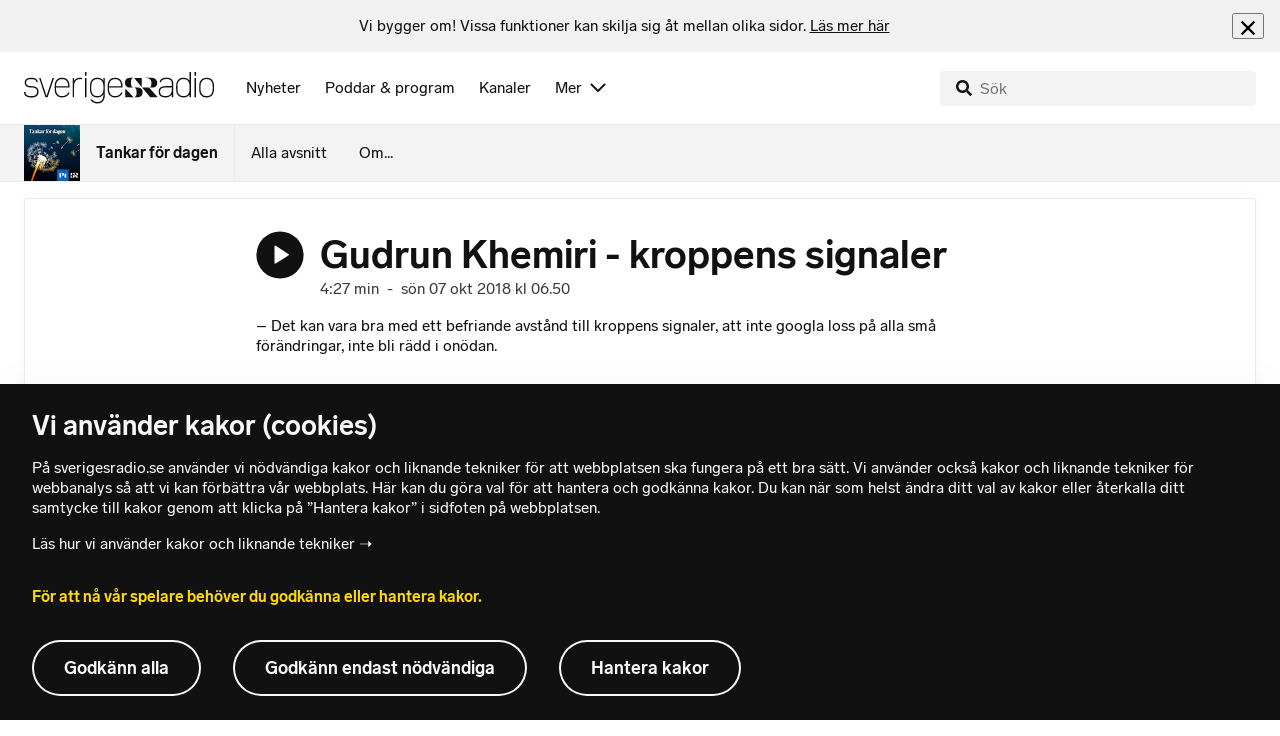

--- FILE ---
content_type: text/html; charset=utf-8
request_url: https://www.sverigesradio.se/avsnitt/1158529
body_size: 12187
content:
<!DOCTYPE html>
<html lang="sv">
<head>
    <meta http-equiv="Content-Type" content="text/html; charset=utf-8" />
    <link rel="preconnect" href="https://static-cdn.sr.se" />
    <link rel="preconnect" href="https://trafficgateway.research-int.se" />
    <link rel="dns-prefetch" href="https://analytics.codigo.se">

    
<script>(function(w,d,s,l,i){w[l]=w[l]||[];w[l].push({'gtm.start':
new Date().getTime(),event:'gtm.js'});var f=d.getElementsByTagName(s)[0],
j=d.createElement(s),dl=l!='dataLayer'?'&l='+l:'';j.async=true;j.src=
'https://www.googletagmanager.com/gtm.js?id='+i+dl;f.parentNode.insertBefore(j,f);
})(window,document,'script','dataLayer','GTM-PJKWVKG');</script>
<script type="application/json" id="ga-metadata">
    {}
</script>

<script type="application/json" id="gtm-metadata">
    {"channelId":"132","channelName":"P1","programId":"1165","programName":"Tankar för dagen","pageTitle":"Gudrun Khemiri - kroppens signaler 7 oktober 2018 - Tankar för dagen","pageId":"1158529","pageType":"avsnitt","programCategory":"Livsåskådning"}
</script>


            <meta name="author" content="Sveriges Radio" />
        <meta name="description" content="&#x2013; Det kan vara bra med ett befriande avst&#xE5;nd till kroppens signaler, att inte googla loss p&#xE5; alla sm&#xE5; f&#xF6;r&#xE4;ndringar, inte bli r&#xE4;dd i on&#xF6;dan." />
        <meta name="keywords" content="tankar, andakter, morgon" />
        <meta name="viewport" content="width=device-width, initial-scale=1.0" />
        <meta name="format-detection" content="telephone=no" />
        <meta name="twitter:site" content="@sverigesradio" />
        <meta name="twitter:title" content="Gudrun Khemiri - kroppens signaler 7 oktober 2018 - Tankar f&#xF6;r dagen" />
        <meta name="twitter:description" content="&#x2013; Det kan vara bra med ett befriande avst&#xE5;nd till kroppens signaler, att inte googla loss p&#xE5; alla sm&#xE5; f&#xF6;r&#xE4;ndringar, inte bli r&#xE4;dd i on&#xF6;dan." />
        <meta name="twitter:image" content="https://static-cdn.sr.se/images/1165/3a1450b9-1d02-41d1-b46b-42e6b46d865c.jpg" />
        <meta name="twitter:card" content="summary" />
        <meta name="facebook-domain-verification" content="f9so5lv5qi8fu162tp9h2zgndy3uz3" />
        <meta name="apple-itunes-app" content="app-id=300548244" />

            <meta property="og:url" content="https://www.sverigesradio.se/avsnitt/1158529" />
        <meta property="og:title" content="Gudrun Khemiri - kroppens signaler - Tankar f&#xF6;r dagen" />
        <meta property="og:description" content="&#x2013; Det kan vara bra med ett befriande avst&#xE5;nd till kroppens signaler, att inte googla loss p&#xE5; alla sm&#xE5; f&#xF6;r&#xE4;ndringar, inte bli r&#xE4;dd i on&#xF6;dan." />
        <meta property="og:image" content="https://static-cdn.sr.se/images/1165/3a1450b9-1d02-41d1-b46b-42e6b46d865c.jpg" />
        <meta property="og:type" content="website" />
        <meta property="al:ios:app_store_id" content="300548244" />
        <meta property="al:android:package" content="se.sr.android" />
        <meta property="al:ios:app_name" content="Sveriges Radio" />
        <meta property="al:android:app_name" content="Sveriges Radio" />
        <meta property="al:ios:url" content="sesrplay://?json=%7B%22type%22:%22showEpisode%22,%22id%22:1158529%7D" />
        <meta property="al:android:url" content="sesrplay://play/episode/1158529" />

        <link rel="canonical" href="https://www.sverigesradio.se/avsnitt/1158529" />

    
    <style type="text/css">
    @font-face {
      font-family: SR Lab;
      font-weight: 400;
        src: url("/dist/fonts/SRLab-Regular.woff2") format('woff2');
      font-display: swap;
    }

    @font-face {
      font-family: SR Lab;
      font-weight: 500;
        src: url("/dist/fonts/SRLab-Medium.woff2") format('woff2');
      font-display: swap;
    }

    @font-face {
      font-family: SR Lab;
      font-weight: 600;
        src: url("/dist/fonts/SRLab-SemiBold.woff2") format('woff2');
      font-display: swap;
    }

    .sr-lab {
      --font-h1: normal 600 1.25rem/1.625rem SR Lab;
      --font-h2: normal 400 1.25rem/1.625rem SR Lab;
      --font-h3: normal 600 1rem/1.375rem SR Lab;
      --font-h4: normal 400 1rem/1.375rem SR Lab;
      --font-h5: normal 600 0.875rem/1.125rem SR Lab;
      --font-body: normal 400 0.875rem/1.125rem SR Lab;
      --font-caption: normal 400 0.75rem/1rem SR Lab;
      --font-overline1: normal 500 0.75rem/1rem SR Lab;
      --font-overline2: normal 500 0.625rem/0.875rem SR Lab;
    }

</style>


    
    <link rel="stylesheet" href="/dist/site-56fc5cc0.css">

    
    <script src="/dist/lazysizes-3907adf1.js" async></script>

    
    <link rel="image_src" type="image/jpeg" href="https://static-cdn.sr.se/images/1165/3a1450b9-1d02-41d1-b46b-42e6b46d865c.jpg" />
    <link rel="apple-touch-icon" href="/dist/images/apple-touch-icon-p1.png" sizes="144x144" />
    <link rel="alternate" type="application/rss+xml" href="https://api.sr.se/api/rss/pod/44036" title="Tankar f&#xF6;r dagen" />

    
    
<link rel="apple-touch-icon" sizes="180x180" href="/dist/apple-touch-icon.png">
<link rel="icon" type="image/png" sizes="32x32" href="/dist/favicon-32x32.png">
<link rel="icon" type="image/png" sizes="16x16" href="/dist/favicon-16x16.png">
<link rel="mask-icon" href="/dist/safari-pinned-tab.svg" color="#5bbad5">
<meta name="msapplication-TileColor" content="#da532c">
<meta name="theme-color" content="#ffffff">


    
<script type="application/ld+json">
    {"@context":"http://schema.org","@type":"NewsArticle","headline":"Gudrun Khemiri - kroppens signaler","author":{"@type":"Organization","name":"Sveriges Radio"},"publisher":{"@type":"Organization","name":"Sveriges Radio","logo":{"@type":"ImageObject","url":"https://www.sverigesradio.se/dist/images/sverigesradio_structured_data_logo.png"}},"image":{"@type":"ImageObject","url":"https://static-cdn.sr.se/images/1165/3a1450b9-1d02-41d1-b46b-42e6b46d865c.jpg"},"datePublished":"2018-10-07 04:50:00Z","dateModified":"2018-10-07 04:50:00Z","mainEntityOfPage":{"@type":"WebPage","url":"https://www.sverigesradio.se/avsnitt/1158529"}}
</script>

    <link rel="manifest" href="/site.webmanifest">
    <title>Gudrun Khemiri - kroppens signaler 7 oktober 2018 - Tankar f&#xF6;r dagen | Sveriges Radio</title>
</head>
<body id="p1" class="th-p1 th-p1-room startsida t8 unitid-1165" data-unitid="1165" data-version="18.0.1600">
    <script>document.body.className += ' js-on';
window.jsInitTimestamp = new Date();</script>
    



<div data-require="modules/remove-element" class="no-javascript print--no">
    <div class="sr-page__wrapper">
        <div class="gutter">
            <span>Du måste aktivera javascript för att sverigesradio.se ska fungera korrekt och för att kunna lyssna på ljud. Har du problem med vår sajt så finns hjälp på <a href="https://teknisk-support.sverigesradio.se/" class="support-link">https://teknisk-support.sverigesradio.se/</a></span>
        </div>
    </div>
</div>

<div class="navigate-to">
    <a href="#main-content" tabindex="1">Gå direkt till innehållet</a>
</div>
<div class="navigate-to">
    <a href="#player" tabindex="1">Gå direkt till spelaren</a>
</div>


<div data-require="modules/modal-helper">
    

    <div data-vue-component="app-banner"></div>
    <div data-vue-component="maintenance-banner"></div>

    <div class="global-fixed-height--main-menu">
            <div data-vue-component="main-menu"></div>
    </div>

    <div id="page-wrapper" class="sr-page__wrapper" data-spa-role="wrapper">
        <div class="global-fixed-height--compact-menu" id="secondary-menu">
    <div data-vue-component="compact-secondary-menu" data-json="{&quot;title&quot;:&quot;Tankar f&#xF6;r dagen&quot;,&quot;titleUrl&quot;:&quot;/tankarfordagen&quot;,&quot;imageUrl&quot;:&quot;https://static-cdn.sr.se/images/1165/d9e218f3-4345-42ab-aeb5-4eb51c31d1fe.jpg?preset=100x100&quot;,&quot;links&quot;:[{&quot;title&quot;:&quot;Alla avsnitt&quot;,&quot;url&quot;:&quot;/avsnitt?programid=1165&quot;},{&quot;title&quot;:&quot;Om...&quot;,&quot;url&quot;:&quot;/artikel/5649205&quot;}]}"></div>
</div>


        <div id="main-content" class="sr-page__content">
            
<main class="sr-page__columns container full-width">





    <div id="legacy-main-content">
        
    <div class="episode-details-page">
        <article  class="ltr" lang="sv" dir="ltr">

    <div class="episode-details">
        <div class="episode-details__header">
            <div class="audio-heading">
        <div class="audio-heading__play">
            
<button class="audio-button"
        data-require="modules/play-on-click modules/set-starttime"
        data-audio-type="episode"
        data-audio-id="1158529"
        aria-label="Lyssna p&#xE5; Gudrun Khemiri - kroppens signaler"
         data-publication-id="1158529">
    
<span class="play-icon ">
    <svg focusable="false" class="play-icon__svg" viewBox="0 0 60 60">
        <g class="play-icon__circle play-icon--background">
            <use xlink:href="/dist/svg-sprite-1c5d11a46c7fcd88abaf.svg#sprite-circle" />
        </g>
        <g class="play-icon__play-symbol play-icon--foreground">
            <use xlink:href="/dist/svg-sprite-1c5d11a46c7fcd88abaf.svg#sprite-play" />
        </g>
        <g class="play-icon__pause-symbol play-icon--foreground">
            <use xlink:href="/dist/svg-sprite-1c5d11a46c7fcd88abaf.svg#sprite-pause" />
        </g>
    </svg>
</span>

</button>

        </div>
    <div class="audio-heading__title">
        <h1 class="heading" >Gudrun Khemiri - kroppens signaler</h1>

        <div class="start-from-metadata hidden heading h6" data-require="modules/show-if-starttime">Lyssna fr&#xE5;n tidpunkt: <span id="starttime-metadata"></span></div>


            <div class="audio-heading__meta">
                    <div class="audio-heading__meta-item">
                        <abbr title="4:27 minuter">4:27 min</abbr>

                    </div>
                    <div class="audio-heading__meta-item">
                        <span class="metadata-item-text">-</span>

                    </div>
                    <div class="audio-heading__meta-item">
                        
<time class="metadata-item-text" datetime="2018-10-07 06:50:00Z">s&#xF6;n 07 okt 2018 kl 06.50</time>

                    </div>
            </div>
    </div>
</div>

            <div class="preamble-component">
    
    <div class="preamble-text puff-preamble text-editor-content" >– Det kan vara bra med ett befriande avstånd till kroppens signaler, att inte googla loss på alla små förändringar, inte bli rädd i onödan.</div>
</div>

            <ul class="details-button-list ">
        <li class="details-button-list__button">
<a href="//sverigesradio.se/topsy/ljudfil/srse/6628377.mp3"
   role="button"
   rel="nofollow noopener"
   target="_blank"
   data-stat-metadata-id="metadata-id-1507492304"
   data-require="modules/download-button-tracking"
   class="details-button">
    <span class="details-button__icon"><svg focusable="false" class="svg-sprite-icon  ">
    <use xlink:href="/dist/svg-sprite-1c5d11a46c7fcd88abaf.svg#sprite-download" />
</svg>
</span>
    <span class="details-button__title">
        Ladda ner
            <span>
                <abbr title="(4:27 minuter, MP3)">(4:27 min, MP3)</abbr>

            </span>
    </span>
</a>
</li>
        <li class="details-button-list__button"><button class="details-button"
        data-require="modules/share-button"
        data-form-url="/share/episode/1158529"
        data-stat-metadata-id="metadata-id-1507492304">
    <span class="details-button__icon"><svg focusable="false" class="svg-sprite-icon  ">
    <use xlink:href="/dist/svg-sprite-1c5d11a46c7fcd88abaf.svg#sprite-share" />
</svg>
</span>
    <span class="details-button__title">
        Dela
    </span>
</button>
</li>
        <li class="details-button-list__button"><button
    class="details-button hidden"
    role="button"
    data-require="modules/open-in-play"
    data-episode-id="1158529"
    data-stat-metadata-id="metadata-id-1507492304"
    data-type="open-in-play">
    <span class="details-button__icon"><svg focusable="false" class="svg-sprite-icon  ">
    <use xlink:href="/dist/svg-sprite-1c5d11a46c7fcd88abaf.svg#sprite-external" />
</svg>
</span>
    <span class="details-button__title">
        &#xD6;ppna i appen
    </span>
</button>
</li>
</ul>

        </div>

<div class="gallery">
    <div class="gallery__image">
        
        <div class="gallery-image">
    <figure class="gallery-image__image">
        

<div class="image image--default">
    <picture>

<source srcset="https://static-cdn.sr.se/images/1165/3a1450b9-1d02-41d1-b46b-42e6b46d865c.jpg?preset=768x432&format=webp" media="(max-width: 768px)" type="image/webp" />


<source srcset="https://static-cdn.sr.se/images/1165/3a1450b9-1d02-41d1-b46b-42e6b46d865c.jpg?preset=768x432" media="(max-width: 768px)"  />


<source srcset="https://static-cdn.sr.se/images/1165/3a1450b9-1d02-41d1-b46b-42e6b46d865c.jpg?preset=1024x576&format=webp" media="(max-width: 1024px)" type="image/webp" />


<source srcset="https://static-cdn.sr.se/images/1165/3a1450b9-1d02-41d1-b46b-42e6b46d865c.jpg?preset=1024x576" media="(max-width: 1024px)"  />


<source srcset="https://static-cdn.sr.se/images/1165/3a1450b9-1d02-41d1-b46b-42e6b46d865c.jpg?preset=1200x675&format=webp" media="(max-width: 1200px)" type="image/webp" />


<source srcset="https://static-cdn.sr.se/images/1165/3a1450b9-1d02-41d1-b46b-42e6b46d865c.jpg?preset=1200x675" media="(max-width: 1200px)"  />


<source srcset="https://static-cdn.sr.se/images/1165/3a1450b9-1d02-41d1-b46b-42e6b46d865c.jpg?preset=2048x1152&format=webp"  type="image/webp" />


<source srcset="https://static-cdn.sr.se/images/1165/3a1450b9-1d02-41d1-b46b-42e6b46d865c.jpg?preset=2048x1152"   />

            <img src="https://static-cdn.sr.se/images/1165/3a1450b9-1d02-41d1-b46b-42e6b46d865c.jpg?preset=2048x1152" class=""  alt="Gudrun Khemiri."/>
    </picture>
</div>
<noscript data-nosnippet="true">
    <img src="https://static-cdn.sr.se/images/1165/3a1450b9-1d02-41d1-b46b-42e6b46d865c.jpg?preset=2048x1152" class="noscript " alt/>
</noscript>

        <figcaption class="gallery__caption">
        </figcaption>
    </figure>
</div>


    </div>
</div>
        <div class="episode-details__body ">
            <div data-require="modules/scroll-tracking" data-action="visar[läst_artikel]" data-module-type="avsnitt" class="episode-details__body-item">
<div class="publication-text text-editor-content" ><p><strong>Gudrun Khemiri</strong> är fysioterapeut och taiji qigong-instruktör. Efter många års arbete inom psykiatri, beroendevård och med misshandlade kvinnor leder hon nu grupper i kyrkor. Hon har en dröm om att människor ska känna sig hemma i sina kroppar och förstå egna samband mellan tankar, känslor och kropp. Hennes pappa konstruerade broar. Hon älskar ord, opera och ovala former.</p>
<p class="byline">Producent:<br />Mette Göthberg<br />tankar@sverigesradio.se</p></div>            </div>
            

            <div class="episode-details__body-item no-padding-mobile">
                <div data-vue-component="episode-recommendations" data-episode-id="1158529"></div>
            </div>




            <span data-require="modules/page-view-tracker" data-unit-id="1165" data-publication-id="7038043"></span>

        </div>
    </div>
</article>

        <div id="metadata-id-1507492304"
     class="hidden"
      data-stat-channel-name="P1" data-stat-channel-id="132" data-stat-program-name="Tankar f&#246;r dagen" data-stat-program-id="1165" data-stat-episode-id="1158529" data-stat-episode-name="Gudrun Khemiri - kroppens signaler" data-stat-category="Livs&#229;sk&#229;dning"></div>

        <div class="print--no">
            <div class="episode-explorer">
                <div class="episode-explorer__specific-section-heading">
                    <h2 class="heading h3" >Alla avsnitt</h2>
                </div>
                    
<div class="episode-list episode-list--large-thumbnails" data-spa-role="flow">

<div class="episode-list-item p-4 is-relative th-override" data-require="modules/clickable-content" data-spa-role="item" data-spa-item-id="2732646">
    <div class="columns is-mobile mb-0">
        <div class="column is-narrow">
            <figure class="episode-list-item__thumbnail has-border-radius is-clipped">
                
    <div class="image image--squaremobile ">
        <img src="data:," data-src="https://static-cdn.sr.se/images/1165/042b4461-a77b-4ee9-a260-16ca836d6a18.jpg?preset=audio-box-foldable-episode" class=" lazyload"  alt="Patricia Tudor Sandahl, psykolog och f&#246;rfattare, som medverkar i Tankar f&#246;r dagen i P1." />
    </div>
    <noscript data-nosnippet="true"> 
        <img src="https://static-cdn.sr.se/images/1165/042b4461-a77b-4ee9-a260-16ca836d6a18.jpg?preset=audio-box-foldable-episode" class="noscript " alt/>
    </noscript>

            </figure>
        </div>

        <div class="column">
            <div class="mb-4">
                <div class="audio-heading">
        <div class="audio-heading__play">
            
<button class="audio-button"
        data-require="modules/play-on-click"
        data-audio-type="episode"
        data-audio-id="2732646"
        data-start-time="0"
        aria-label="Lyssna p&#xE5; Patricia Tudor Sandahl - K&#xE4;rleken har ett pris"
        >
    
<span class="play-icon ">
    <svg focusable="false" class="play-icon__svg" viewBox="0 0 60 60">
        <g class="play-icon__circle play-icon--background">
            <use xlink:href="/dist/svg-sprite-1c5d11a46c7fcd88abaf.svg#sprite-circle" />
        </g>
        <g class="play-icon__play-symbol play-icon--foreground">
            <use xlink:href="/dist/svg-sprite-1c5d11a46c7fcd88abaf.svg#sprite-play" />
        </g>
        <g class="play-icon__pause-symbol play-icon--foreground">
            <use xlink:href="/dist/svg-sprite-1c5d11a46c7fcd88abaf.svg#sprite-pause" />
        </g>
    </svg>
</span>

</button>

        </div>
    <div class="audio-heading__title">
        <a  href="/avsnitt/patricia-tudor-sandahl-karleken-har-ett-pris" data-clickable-content="link" class="heading h4" >Patricia Tudor Sandahl - K&#xE4;rleken har ett pris</a>

        

            <div class="audio-heading__meta">
                    <div class="audio-heading__meta-item">
                        <abbr title="4:32 minuter">4:32 min</abbr>

                    </div>
                    <div class="audio-heading__meta-item">
                        <span class="metadata-item-text">-</span>

                    </div>
                    <div class="audio-heading__meta-item">
                        
<time class="metadata-item-text" datetime="2026-01-24 06:00:00Z">Ig&#xE5;r kl 06.00</time>

                    </div>
            </div>
    </div>
</div>

            </div>
                <div class="episode-list-item__description is-hidden-touch">
                    <p>&#x2013; Med lite mer tid tror jag att saknaden kan bli en stilla plats inom mig dit jag kan ta mig n&#xE4;r jag vill, f&#xF6;rnimma din n&#xE4;rhet och minnas dig med gl&#xE4;dje.</p>
                </div>
        </div>
    </div>
        <div class="episode-list-item__description is-hidden-desktop">
            <p>&#x2013; Med lite mer tid tror jag att saknaden kan bli en stilla plats inom mig dit jag kan ta mig n&#xE4;r jag vill, f&#xF6;rnimma din n&#xE4;rhet och minnas dig med gl&#xE4;dje.</p>
        </div>
        <div class="episode-list-item__controls">
            <ul class="details-button-list details-button-list--horizontal details-button-list--right">
        <li class="details-button-list__button">
<a href="//sverigesradio.se/topsy/ljudfil/srse/10034079.mp3"
   role="button"
   rel="nofollow noopener"
   target="_blank"
   data-stat-metadata-id="metadata-id--521958217"
   data-require="modules/download-button-tracking"
   class="details-button">
    <span class="details-button__icon"><svg focusable="false" class="svg-sprite-icon  ">
    <use xlink:href="/dist/svg-sprite-1c5d11a46c7fcd88abaf.svg#sprite-download" />
</svg>
</span>
    <span class="details-button__title">
        Ladda ner
    </span>
</a>
</li>
</ul>

        </div>
    <div id="metadata-id--521958217"
     class="hidden"
      data-stat-channel-name="P1" data-stat-channel-id="132" data-stat-program-name="Tankar f&#246;r dagen" data-stat-program-id="1165" data-stat-episode-id="2732646" data-stat-episode-name="Patricia Tudor Sandahl - K&#228;rleken har ett pris" data-stat-category="Livs&#229;sk&#229;dning"></div>

</div>

<div class="episode-list-item p-4 is-relative th-override" data-require="modules/clickable-content" data-spa-role="item" data-spa-item-id="2730039">
    <div class="columns is-mobile mb-0">
        <div class="column is-narrow">
            <figure class="episode-list-item__thumbnail has-border-radius is-clipped">
                
    <div class="image image--squaremobile ">
        <img src="data:," data-src="https://static-cdn.sr.se/images/1165/7ce6f376-c694-42a7-8f8c-79313ec3eebb.jpg?preset=audio-box-foldable-episode" class=" lazyload"  alt="Poeten Bob Hansson som medverkar i Tankar f&#246;r dagen i P1." />
    </div>
    <noscript data-nosnippet="true"> 
        <img src="https://static-cdn.sr.se/images/1165/7ce6f376-c694-42a7-8f8c-79313ec3eebb.jpg?preset=audio-box-foldable-episode" class="noscript " alt/>
    </noscript>

            </figure>
        </div>

        <div class="column">
            <div class="mb-4">
                <div class="audio-heading">
        <div class="audio-heading__play">
            
<button class="audio-button"
        data-require="modules/play-on-click"
        data-audio-type="episode"
        data-audio-id="2730039"
        data-start-time="0"
        aria-label="Lyssna p&#xE5; Bob Hansson - Att v&#xE4;lja tanke"
        >
    
<span class="play-icon ">
    <svg focusable="false" class="play-icon__svg" viewBox="0 0 60 60">
        <g class="play-icon__circle play-icon--background">
            <use xlink:href="/dist/svg-sprite-1c5d11a46c7fcd88abaf.svg#sprite-circle" />
        </g>
        <g class="play-icon__play-symbol play-icon--foreground">
            <use xlink:href="/dist/svg-sprite-1c5d11a46c7fcd88abaf.svg#sprite-play" />
        </g>
        <g class="play-icon__pause-symbol play-icon--foreground">
            <use xlink:href="/dist/svg-sprite-1c5d11a46c7fcd88abaf.svg#sprite-pause" />
        </g>
    </svg>
</span>

</button>

        </div>
    <div class="audio-heading__title">
        <a  href="/avsnitt/bob-hansson-att-valja-tanke" data-clickable-content="link" class="heading h4" >Bob Hansson - Att v&#xE4;lja tanke</a>

        

            <div class="audio-heading__meta">
                    <div class="audio-heading__meta-item">
                        <abbr title="4:28 minuter">4:28 min</abbr>

                    </div>
                    <div class="audio-heading__meta-item">
                        <span class="metadata-item-text">-</span>

                    </div>
                    <div class="audio-heading__meta-item">
                        
<time class="metadata-item-text" datetime="2026-01-23 06:00:00Z">fre 23 jan kl 06.00</time>

                    </div>
            </div>
    </div>
</div>

            </div>
                <div class="episode-list-item__description is-hidden-touch">
                    <p>&#x2013; Jag vet fortfarande inte vem du &#xE4;r, men jag vet att du sl&#xE5;r personligt rekord idag f&#xF6;r du har aldrig levt s&#xE5; l&#xE4;nge.</p>
                </div>
        </div>
    </div>
        <div class="episode-list-item__description is-hidden-desktop">
            <p>&#x2013; Jag vet fortfarande inte vem du &#xE4;r, men jag vet att du sl&#xE5;r personligt rekord idag f&#xF6;r du har aldrig levt s&#xE5; l&#xE4;nge.</p>
        </div>
        <div class="episode-list-item__controls">
            <ul class="details-button-list details-button-list--horizontal details-button-list--right">
        <li class="details-button-list__button">
<a href="//sverigesradio.se/topsy/ljudfil/srse/10050671.mp3"
   role="button"
   rel="nofollow noopener"
   target="_blank"
   data-stat-metadata-id="metadata-id--1583532586"
   data-require="modules/download-button-tracking"
   class="details-button">
    <span class="details-button__icon"><svg focusable="false" class="svg-sprite-icon  ">
    <use xlink:href="/dist/svg-sprite-1c5d11a46c7fcd88abaf.svg#sprite-download" />
</svg>
</span>
    <span class="details-button__title">
        Ladda ner
    </span>
</a>
</li>
</ul>

        </div>
    <div id="metadata-id--1583532586"
     class="hidden"
      data-stat-channel-name="P1" data-stat-channel-id="132" data-stat-program-name="Tankar f&#246;r dagen" data-stat-program-id="1165" data-stat-episode-id="2730039" data-stat-episode-name="Bob Hansson - Att v&#228;lja tanke" data-stat-category="Livs&#229;sk&#229;dning"></div>

</div>

<div class="episode-list-item p-4 is-relative th-override" data-require="modules/clickable-content" data-spa-role="item" data-spa-item-id="2730008">
    <div class="columns is-mobile mb-0">
        <div class="column is-narrow">
            <figure class="episode-list-item__thumbnail has-border-radius is-clipped">
                
    <div class="image image--squaremobile ">
        <img src="data:," data-src="https://static-cdn.sr.se/images/1165/2bf2b537-e93b-4cc1-a782-448f398c73e4.jpg?preset=audio-box-foldable-episode" class=" lazyload"  alt="Pr&#228;sten Are Norrhava som medverkar i Tankar f&#246;r dagen i P1." />
    </div>
    <noscript data-nosnippet="true"> 
        <img src="https://static-cdn.sr.se/images/1165/2bf2b537-e93b-4cc1-a782-448f398c73e4.jpg?preset=audio-box-foldable-episode" class="noscript " alt/>
    </noscript>

            </figure>
        </div>

        <div class="column">
            <div class="mb-4">
                <div class="audio-heading">
        <div class="audio-heading__play">
            
<button class="audio-button"
        data-require="modules/play-on-click"
        data-audio-type="episode"
        data-audio-id="2730008"
        data-start-time="0"
        aria-label="Lyssna p&#xE5; Are Norrhava - En&#xA0;glipa av &#xF6;ppenhet"
        >
    
<span class="play-icon ">
    <svg focusable="false" class="play-icon__svg" viewBox="0 0 60 60">
        <g class="play-icon__circle play-icon--background">
            <use xlink:href="/dist/svg-sprite-1c5d11a46c7fcd88abaf.svg#sprite-circle" />
        </g>
        <g class="play-icon__play-symbol play-icon--foreground">
            <use xlink:href="/dist/svg-sprite-1c5d11a46c7fcd88abaf.svg#sprite-play" />
        </g>
        <g class="play-icon__pause-symbol play-icon--foreground">
            <use xlink:href="/dist/svg-sprite-1c5d11a46c7fcd88abaf.svg#sprite-pause" />
        </g>
    </svg>
</span>

</button>

        </div>
    <div class="audio-heading__title">
        <a  href="/avsnitt/are-norrhava-en-glipa-av-oppenhet" data-clickable-content="link" class="heading h4" >Are Norrhava - En&#xA0;glipa av &#xF6;ppenhet</a>

        

            <div class="audio-heading__meta">
                    <div class="audio-heading__meta-item">
                        <abbr title="4:06 minuter">4:06 min</abbr>

                    </div>
                    <div class="audio-heading__meta-item">
                        <span class="metadata-item-text">-</span>

                    </div>
                    <div class="audio-heading__meta-item">
                        
<time class="metadata-item-text" datetime="2026-01-22 06:00:00Z">tor 22 jan kl 06.00</time>

                    </div>
            </div>
    </div>
</div>

            </div>
                <div class="episode-list-item__description is-hidden-touch">
                    <p>&#x2013; Det brukar vara s&#xE5;, t&#xE4;nker jag. Att en v&#xE4;ndning kommer ov&#xE4;ntat, utifr&#xE5;n, i m&#xF6;tet med andra.</p>
                </div>
        </div>
    </div>
        <div class="episode-list-item__description is-hidden-desktop">
            <p>&#x2013; Det brukar vara s&#xE5;, t&#xE4;nker jag. Att en v&#xE4;ndning kommer ov&#xE4;ntat, utifr&#xE5;n, i m&#xF6;tet med andra.</p>
        </div>
        <div class="episode-list-item__controls">
            <ul class="details-button-list details-button-list--horizontal details-button-list--right">
        <li class="details-button-list__button">
<a href="//sverigesradio.se/topsy/ljudfil/srse/10051121.mp3"
   role="button"
   rel="nofollow noopener"
   target="_blank"
   data-stat-metadata-id="metadata-id-1332007204"
   data-require="modules/download-button-tracking"
   class="details-button">
    <span class="details-button__icon"><svg focusable="false" class="svg-sprite-icon  ">
    <use xlink:href="/dist/svg-sprite-1c5d11a46c7fcd88abaf.svg#sprite-download" />
</svg>
</span>
    <span class="details-button__title">
        Ladda ner
    </span>
</a>
</li>
</ul>

        </div>
    <div id="metadata-id-1332007204"
     class="hidden"
      data-stat-channel-name="P1" data-stat-channel-id="132" data-stat-program-name="Tankar f&#246;r dagen" data-stat-program-id="1165" data-stat-episode-id="2730008" data-stat-episode-name="Are Norrhava - En&#160;glipa av &#246;ppenhet" data-stat-category="Livs&#229;sk&#229;dning"></div>

</div>

<div class="episode-list-item p-4 is-relative th-override" data-require="modules/clickable-content" data-spa-role="item" data-spa-item-id="2729977">
    <div class="columns is-mobile mb-0">
        <div class="column is-narrow">
            <figure class="episode-list-item__thumbnail has-border-radius is-clipped">
                
    <div class="image image--squaremobile ">
        <img src="data:," data-src="https://static-cdn.sr.se/images/1165/2ee122a2-da0e-4bde-8adf-5953be06d867.jpg?preset=audio-box-foldable-episode" class=" lazyload"  alt="Hanna Wallensteen som debuterar i Tankar f&#246;r dagen." />
    </div>
    <noscript data-nosnippet="true"> 
        <img src="https://static-cdn.sr.se/images/1165/2ee122a2-da0e-4bde-8adf-5953be06d867.jpg?preset=audio-box-foldable-episode" class="noscript " alt/>
    </noscript>

            </figure>
        </div>

        <div class="column">
            <div class="mb-4">
                <div class="audio-heading">
        <div class="audio-heading__play">
            
<button class="audio-button"
        data-require="modules/play-on-click"
        data-audio-type="episode"
        data-audio-id="2729977"
        data-start-time="0"
        aria-label="Lyssna p&#xE5; Hanna Wallensteen - Det k&#xE4;nns som om jag tappade n&#xE5;got igen"
        >
    
<span class="play-icon ">
    <svg focusable="false" class="play-icon__svg" viewBox="0 0 60 60">
        <g class="play-icon__circle play-icon--background">
            <use xlink:href="/dist/svg-sprite-1c5d11a46c7fcd88abaf.svg#sprite-circle" />
        </g>
        <g class="play-icon__play-symbol play-icon--foreground">
            <use xlink:href="/dist/svg-sprite-1c5d11a46c7fcd88abaf.svg#sprite-play" />
        </g>
        <g class="play-icon__pause-symbol play-icon--foreground">
            <use xlink:href="/dist/svg-sprite-1c5d11a46c7fcd88abaf.svg#sprite-pause" />
        </g>
    </svg>
</span>

</button>

        </div>
    <div class="audio-heading__title">
        <a  href="/avsnitt/hanna-wallensteen-det-kanns-som-om-jag-tappade-nagot-igen" data-clickable-content="link" class="heading h4" >Hanna Wallensteen - Det k&#xE4;nns som om jag tappade n&#xE5;got igen</a>

        

            <div class="audio-heading__meta">
                    <div class="audio-heading__meta-item">
                        <abbr title="4:24 minuter">4:24 min</abbr>

                    </div>
                    <div class="audio-heading__meta-item">
                        <span class="metadata-item-text">-</span>

                    </div>
                    <div class="audio-heading__meta-item">
                        
<time class="metadata-item-text" datetime="2026-01-21 06:00:00Z">ons 21 jan kl 06.00</time>

                    </div>
            </div>
    </div>
</div>

            </div>
                <div class="episode-list-item__description is-hidden-touch">
                    <p>&#x2013; Jag kollar, jag hittar, jag dubbelbokar, jag antecknar. S&#xE5;. K&#xE4;nner mig duktig &#xE4;nd&#xE5;. Bra att jag kom ih&#xE5;g. Vad var det jag skulle s&#xE4;ga?</p>
                </div>
        </div>
    </div>
        <div class="episode-list-item__description is-hidden-desktop">
            <p>&#x2013; Jag kollar, jag hittar, jag dubbelbokar, jag antecknar. S&#xE5;. K&#xE4;nner mig duktig &#xE4;nd&#xE5;. Bra att jag kom ih&#xE5;g. Vad var det jag skulle s&#xE4;ga?</p>
        </div>
        <div class="episode-list-item__controls">
            <ul class="details-button-list details-button-list--horizontal details-button-list--right">
        <li class="details-button-list__button">
<a href="//sverigesradio.se/topsy/ljudfil/srse/10041885.mp3"
   role="button"
   rel="nofollow noopener"
   target="_blank"
   data-stat-metadata-id="metadata-id-959177592"
   data-require="modules/download-button-tracking"
   class="details-button">
    <span class="details-button__icon"><svg focusable="false" class="svg-sprite-icon  ">
    <use xlink:href="/dist/svg-sprite-1c5d11a46c7fcd88abaf.svg#sprite-download" />
</svg>
</span>
    <span class="details-button__title">
        Ladda ner
    </span>
</a>
</li>
</ul>

        </div>
    <div id="metadata-id-959177592"
     class="hidden"
      data-stat-channel-name="P1" data-stat-channel-id="132" data-stat-program-name="Tankar f&#246;r dagen" data-stat-program-id="1165" data-stat-episode-id="2729977" data-stat-episode-name="Hanna Wallensteen - Det k&#228;nns som om jag tappade n&#229;got igen" data-stat-category="Livs&#229;sk&#229;dning"></div>

</div>

<div class="episode-list-item p-4 is-relative th-override" data-require="modules/clickable-content" data-spa-role="item" data-spa-item-id="2729945">
    <div class="columns is-mobile mb-0">
        <div class="column is-narrow">
            <figure class="episode-list-item__thumbnail has-border-radius is-clipped">
                
    <div class="image image--squaremobile ">
        <img src="data:," data-src="https://static-cdn.sr.se/images/1165/8962a6c8-1862-4dcf-9a89-f9f2a54c41c6.jpeg?preset=audio-box-foldable-episode" class=" lazyload"  alt="Margita Ingwall" />
    </div>
    <noscript data-nosnippet="true"> 
        <img src="https://static-cdn.sr.se/images/1165/8962a6c8-1862-4dcf-9a89-f9f2a54c41c6.jpeg?preset=audio-box-foldable-episode" class="noscript " alt/>
    </noscript>

            </figure>
        </div>

        <div class="column">
            <div class="mb-4">
                <div class="audio-heading">
        <div class="audio-heading__play">
            
<button class="audio-button"
        data-require="modules/play-on-click"
        data-audio-type="episode"
        data-audio-id="2729945"
        data-start-time="0"
        aria-label="Lyssna p&#xE5; Margita Ingwall &#x2013; Det svarta h&#xE5;let"
        >
    
<span class="play-icon ">
    <svg focusable="false" class="play-icon__svg" viewBox="0 0 60 60">
        <g class="play-icon__circle play-icon--background">
            <use xlink:href="/dist/svg-sprite-1c5d11a46c7fcd88abaf.svg#sprite-circle" />
        </g>
        <g class="play-icon__play-symbol play-icon--foreground">
            <use xlink:href="/dist/svg-sprite-1c5d11a46c7fcd88abaf.svg#sprite-play" />
        </g>
        <g class="play-icon__pause-symbol play-icon--foreground">
            <use xlink:href="/dist/svg-sprite-1c5d11a46c7fcd88abaf.svg#sprite-pause" />
        </g>
    </svg>
</span>

</button>

        </div>
    <div class="audio-heading__title">
        <a  href="/avsnitt/margita-ingwall-det-svarta-halet--2" data-clickable-content="link" class="heading h4" >Margita Ingwall &#x2013; Det svarta h&#xE5;let</a>

        

            <div class="audio-heading__meta">
                    <div class="audio-heading__meta-item">
                        <abbr title="4:20 minuter">4:20 min</abbr>

                    </div>
                    <div class="audio-heading__meta-item">
                        <span class="metadata-item-text">-</span>

                    </div>
                    <div class="audio-heading__meta-item">
                        
<time class="metadata-item-text" datetime="2026-01-20 06:00:00Z">tis 20 jan kl 06.00</time>

                    </div>
            </div>
    </div>
</div>

            </div>
                <div class="episode-list-item__description is-hidden-touch">
                    <p>&#x2013; Hur mycket h&#xE5;let &#xE4;n stoppas med yttre hyllningar, appl&#xE5;der och bekr&#xE4;ftelse, r&#xE4;cker det inte. Inte i l&#xE4;ngden. Det &#xE4;r n&#xE5;got annat som saknas.</p>
                </div>
        </div>
    </div>
        <div class="episode-list-item__description is-hidden-desktop">
            <p>&#x2013; Hur mycket h&#xE5;let &#xE4;n stoppas med yttre hyllningar, appl&#xE5;der och bekr&#xE4;ftelse, r&#xE4;cker det inte. Inte i l&#xE4;ngden. Det &#xE4;r n&#xE5;got annat som saknas.</p>
        </div>
        <div class="episode-list-item__controls">
            <ul class="details-button-list details-button-list--horizontal details-button-list--right">
        <li class="details-button-list__button">
<a href="//sverigesradio.se/topsy/ljudfil/srse/10044448.mp3"
   role="button"
   rel="nofollow noopener"
   target="_blank"
   data-stat-metadata-id="metadata-id-669856278"
   data-require="modules/download-button-tracking"
   class="details-button">
    <span class="details-button__icon"><svg focusable="false" class="svg-sprite-icon  ">
    <use xlink:href="/dist/svg-sprite-1c5d11a46c7fcd88abaf.svg#sprite-download" />
</svg>
</span>
    <span class="details-button__title">
        Ladda ner
    </span>
</a>
</li>
</ul>

        </div>
    <div id="metadata-id-669856278"
     class="hidden"
      data-stat-channel-name="P1" data-stat-channel-id="132" data-stat-program-name="Tankar f&#246;r dagen" data-stat-program-id="1165" data-stat-episode-id="2729945" data-stat-episode-name="Margita Ingwall – Det svarta h&#229;let" data-stat-category="Livs&#229;sk&#229;dning"></div>

</div>

<div class="episode-list-item p-4 is-relative th-override" data-require="modules/clickable-content" data-spa-role="item" data-spa-item-id="2729913">
    <div class="columns is-mobile mb-0">
        <div class="column is-narrow">
            <figure class="episode-list-item__thumbnail has-border-radius is-clipped">
                
    <div class="image image--squaremobile ">
        <img src="data:," data-src="https://static-cdn.sr.se/images/1165/ad8edd4b-63fc-4e38-b38a-a84d02bdcb56.jpg?preset=audio-box-foldable-episode" class=" lazyload"  alt="Pernilla Josefsson." />
    </div>
    <noscript data-nosnippet="true"> 
        <img src="https://static-cdn.sr.se/images/1165/ad8edd4b-63fc-4e38-b38a-a84d02bdcb56.jpg?preset=audio-box-foldable-episode" class="noscript " alt/>
    </noscript>

            </figure>
        </div>

        <div class="column">
            <div class="mb-4">
                <div class="audio-heading">
        <div class="audio-heading__play">
            
<button class="audio-button"
        data-require="modules/play-on-click"
        data-audio-type="episode"
        data-audio-id="2729913"
        data-start-time="0"
        aria-label="Lyssna p&#xE5; Pernilla Josefsson - Ibland &#xE4;r fr&#xE5;gorna viktigare &#xE4;n svaren"
        >
    
<span class="play-icon ">
    <svg focusable="false" class="play-icon__svg" viewBox="0 0 60 60">
        <g class="play-icon__circle play-icon--background">
            <use xlink:href="/dist/svg-sprite-1c5d11a46c7fcd88abaf.svg#sprite-circle" />
        </g>
        <g class="play-icon__play-symbol play-icon--foreground">
            <use xlink:href="/dist/svg-sprite-1c5d11a46c7fcd88abaf.svg#sprite-play" />
        </g>
        <g class="play-icon__pause-symbol play-icon--foreground">
            <use xlink:href="/dist/svg-sprite-1c5d11a46c7fcd88abaf.svg#sprite-pause" />
        </g>
    </svg>
</span>

</button>

        </div>
    <div class="audio-heading__title">
        <a  href="/avsnitt/pernilla-josefsson-ibland-ar-fragorna-viktigare-an-svaren" data-clickable-content="link" class="heading h4" >Pernilla Josefsson - Ibland &#xE4;r fr&#xE5;gorna viktigare &#xE4;n svaren</a>

        

            <div class="audio-heading__meta">
                    <div class="audio-heading__meta-item">
                        <abbr title="4:30 minuter">4:30 min</abbr>

                    </div>
                    <div class="audio-heading__meta-item">
                        <span class="metadata-item-text">-</span>

                    </div>
                    <div class="audio-heading__meta-item">
                        
<time class="metadata-item-text" datetime="2026-01-19 06:00:00Z">m&#xE5;n 19 jan kl 06.00</time>

                    </div>
            </div>
    </div>
</div>

            </div>
                <div class="episode-list-item__description is-hidden-touch">
                    <p>&#x2013; Nu satt vi d&#xE4;r p&#xE5; ett apotek i den nigerianska m&#xE5;ngmiljonstaden Lagos, men en man som blev lycklig n&#xE4;r han h&#xF6;rde att vi kom fr&#xE5;n just Sverige.</p>
                </div>
        </div>
    </div>
        <div class="episode-list-item__description is-hidden-desktop">
            <p>&#x2013; Nu satt vi d&#xE4;r p&#xE5; ett apotek i den nigerianska m&#xE5;ngmiljonstaden Lagos, men en man som blev lycklig n&#xE4;r han h&#xF6;rde att vi kom fr&#xE5;n just Sverige.</p>
        </div>
        <div class="episode-list-item__controls">
            <ul class="details-button-list details-button-list--horizontal details-button-list--right">
        <li class="details-button-list__button">
<a href="//sverigesradio.se/topsy/ljudfil/srse/10039203.mp3"
   role="button"
   rel="nofollow noopener"
   target="_blank"
   data-stat-metadata-id="metadata-id--1883693556"
   data-require="modules/download-button-tracking"
   class="details-button">
    <span class="details-button__icon"><svg focusable="false" class="svg-sprite-icon  ">
    <use xlink:href="/dist/svg-sprite-1c5d11a46c7fcd88abaf.svg#sprite-download" />
</svg>
</span>
    <span class="details-button__title">
        Ladda ner
    </span>
</a>
</li>
</ul>

        </div>
    <div id="metadata-id--1883693556"
     class="hidden"
      data-stat-channel-name="P1" data-stat-channel-id="132" data-stat-program-name="Tankar f&#246;r dagen" data-stat-program-id="1165" data-stat-episode-id="2729913" data-stat-episode-name="Pernilla Josefsson - Ibland &#228;r fr&#229;gorna viktigare &#228;n svaren" data-stat-category="Livs&#229;sk&#229;dning"></div>

</div>

<div class="episode-list-item p-4 is-relative th-override" data-require="modules/clickable-content" data-spa-role="item" data-spa-item-id="2730404">
    <div class="columns is-mobile mb-0">
        <div class="column is-narrow">
            <figure class="episode-list-item__thumbnail has-border-radius is-clipped">
                
    <div class="image image--squaremobile ">
        <img src="data:," data-src="https://static-cdn.sr.se/images/1165/4125f030-314b-4c34-80c6-1e9bbb724185.jpg?preset=audio-box-foldable-episode" class=" lazyload"  alt="Manusf&#246;rfattaren Ulla-Carin Nyquist som medverkar i Tankar f&#246;r dagen i P1." />
    </div>
    <noscript data-nosnippet="true"> 
        <img src="https://static-cdn.sr.se/images/1165/4125f030-314b-4c34-80c6-1e9bbb724185.jpg?preset=audio-box-foldable-episode" class="noscript " alt/>
    </noscript>

            </figure>
        </div>

        <div class="column">
            <div class="mb-4">
                <div class="audio-heading">
        <div class="audio-heading__play">
            
<button class="audio-button"
        data-require="modules/play-on-click"
        data-audio-type="episode"
        data-audio-id="2730404"
        data-start-time="0"
        aria-label="Lyssna p&#xE5; Ulla-Carin Nyquist - Immunf&#xF6;rsvaret"
        >
    
<span class="play-icon ">
    <svg focusable="false" class="play-icon__svg" viewBox="0 0 60 60">
        <g class="play-icon__circle play-icon--background">
            <use xlink:href="/dist/svg-sprite-1c5d11a46c7fcd88abaf.svg#sprite-circle" />
        </g>
        <g class="play-icon__play-symbol play-icon--foreground">
            <use xlink:href="/dist/svg-sprite-1c5d11a46c7fcd88abaf.svg#sprite-play" />
        </g>
        <g class="play-icon__pause-symbol play-icon--foreground">
            <use xlink:href="/dist/svg-sprite-1c5d11a46c7fcd88abaf.svg#sprite-pause" />
        </g>
    </svg>
</span>

</button>

        </div>
    <div class="audio-heading__title">
        <a  href="/avsnitt/ulla-carin-nyquist-immunforsvaret" data-clickable-content="link" class="heading h4" >Ulla-Carin Nyquist - Immunf&#xF6;rsvaret</a>

        

            <div class="audio-heading__meta">
                    <div class="audio-heading__meta-item">
                        <abbr title="4:28 minuter">4:28 min</abbr>

                    </div>
                    <div class="audio-heading__meta-item">
                        <span class="metadata-item-text">-</span>

                    </div>
                    <div class="audio-heading__meta-item">
                        
<time class="metadata-item-text" datetime="2026-01-17 06:00:00Z">l&#xF6;r 17 jan kl 06.00</time>

                    </div>
            </div>
    </div>
</div>

            </div>
                <div class="episode-list-item__description is-hidden-touch">
                    <p>&#x2013; Var finns m&#xE4;nniskor som arbetar f&#xF6;r att f&#xF6;rb&#xE4;ttra livet f&#xF6;r andra? Inom forskningen finns faktiskt personer med hoppingivande id&#xE9;er.</p>
                </div>
        </div>
    </div>
        <div class="episode-list-item__description is-hidden-desktop">
            <p>&#x2013; Var finns m&#xE4;nniskor som arbetar f&#xF6;r att f&#xF6;rb&#xE4;ttra livet f&#xF6;r andra? Inom forskningen finns faktiskt personer med hoppingivande id&#xE9;er.</p>
        </div>
        <div class="episode-list-item__controls">
            <ul class="details-button-list details-button-list--horizontal details-button-list--right">
        <li class="details-button-list__button">
<a href="//sverigesradio.se/topsy/ljudfil/srse/10041514.mp3"
   role="button"
   rel="nofollow noopener"
   target="_blank"
   data-stat-metadata-id="metadata-id-218976879"
   data-require="modules/download-button-tracking"
   class="details-button">
    <span class="details-button__icon"><svg focusable="false" class="svg-sprite-icon  ">
    <use xlink:href="/dist/svg-sprite-1c5d11a46c7fcd88abaf.svg#sprite-download" />
</svg>
</span>
    <span class="details-button__title">
        Ladda ner
    </span>
</a>
</li>
</ul>

        </div>
    <div id="metadata-id-218976879"
     class="hidden"
      data-stat-channel-name="P1" data-stat-channel-id="132" data-stat-program-name="Tankar f&#246;r dagen" data-stat-program-id="1165" data-stat-episode-id="2730404" data-stat-episode-name="Ulla-Carin Nyquist - Immunf&#246;rsvaret" data-stat-category="Livs&#229;sk&#229;dning"></div>

</div>

<div class="episode-list-item p-4 is-relative th-override" data-require="modules/clickable-content" data-spa-role="item" data-spa-item-id="2719350">
    <div class="columns is-mobile mb-0">
        <div class="column is-narrow">
            <figure class="episode-list-item__thumbnail has-border-radius is-clipped">
                
    <div class="image image--squaremobile ">
        <img src="data:," data-src="https://static-cdn.sr.se/images/1165/7ce6f376-c694-42a7-8f8c-79313ec3eebb.jpg?preset=audio-box-foldable-episode" class=" lazyload"  alt="Poeten Bob Hansson som medverkar i Tankar f&#246;r dagen i P1." />
    </div>
    <noscript data-nosnippet="true"> 
        <img src="https://static-cdn.sr.se/images/1165/7ce6f376-c694-42a7-8f8c-79313ec3eebb.jpg?preset=audio-box-foldable-episode" class="noscript " alt/>
    </noscript>

            </figure>
        </div>

        <div class="column">
            <div class="mb-4">
                <div class="audio-heading">
        <div class="audio-heading__play">
            
<button class="audio-button"
        data-require="modules/play-on-click"
        data-audio-type="episode"
        data-audio-id="2719350"
        data-start-time="0"
        aria-label="Lyssna p&#xE5; Bob Hansson - Livet &#xE4;r inte en avbetalningsplan"
        >
    
<span class="play-icon ">
    <svg focusable="false" class="play-icon__svg" viewBox="0 0 60 60">
        <g class="play-icon__circle play-icon--background">
            <use xlink:href="/dist/svg-sprite-1c5d11a46c7fcd88abaf.svg#sprite-circle" />
        </g>
        <g class="play-icon__play-symbol play-icon--foreground">
            <use xlink:href="/dist/svg-sprite-1c5d11a46c7fcd88abaf.svg#sprite-play" />
        </g>
        <g class="play-icon__pause-symbol play-icon--foreground">
            <use xlink:href="/dist/svg-sprite-1c5d11a46c7fcd88abaf.svg#sprite-pause" />
        </g>
    </svg>
</span>

</button>

        </div>
    <div class="audio-heading__title">
        <a  href="/avsnitt/bob-hansson-livet-ar-inte-en-avbetalningsplan" data-clickable-content="link" class="heading h4" >Bob Hansson - Livet &#xE4;r inte en avbetalningsplan</a>

        

            <div class="audio-heading__meta">
                    <div class="audio-heading__meta-item">
                        <abbr title="4:31 minuter">4:31 min</abbr>

                    </div>
                    <div class="audio-heading__meta-item">
                        <span class="metadata-item-text">-</span>

                    </div>
                    <div class="audio-heading__meta-item">
                        
<time class="metadata-item-text" datetime="2026-01-16 06:25:00Z">fre 16 jan kl 06.25</time>

                    </div>
            </div>
    </div>
</div>

            </div>
                <div class="episode-list-item__description is-hidden-touch">
                    <p>&#x2013; Kanske du inte beh&#xF6;ver bli b&#xE4;ttre i &#xE5;r?</p>
                </div>
        </div>
    </div>
        <div class="episode-list-item__description is-hidden-desktop">
            <p>&#x2013; Kanske du inte beh&#xF6;ver bli b&#xE4;ttre i &#xE5;r?</p>
        </div>
        <div class="episode-list-item__controls">
            <ul class="details-button-list details-button-list--horizontal details-button-list--right">
        <li class="details-button-list__button">
<a href="//sverigesradio.se/topsy/ljudfil/srse/10043818.mp3"
   role="button"
   rel="nofollow noopener"
   target="_blank"
   data-stat-metadata-id="metadata-id--2037837552"
   data-require="modules/download-button-tracking"
   class="details-button">
    <span class="details-button__icon"><svg focusable="false" class="svg-sprite-icon  ">
    <use xlink:href="/dist/svg-sprite-1c5d11a46c7fcd88abaf.svg#sprite-download" />
</svg>
</span>
    <span class="details-button__title">
        Ladda ner
    </span>
</a>
</li>
</ul>

        </div>
    <div id="metadata-id--2037837552"
     class="hidden"
      data-stat-channel-name="P1" data-stat-channel-id="132" data-stat-program-name="Tankar f&#246;r dagen" data-stat-program-id="1165" data-stat-episode-id="2719350" data-stat-episode-name="Bob Hansson - Livet &#228;r inte en avbetalningsplan" data-stat-category="Livs&#229;sk&#229;dning"></div>

</div>

<div class="episode-list-item p-4 is-relative th-override" data-require="modules/clickable-content" data-spa-role="item" data-spa-item-id="2719383">
    <div class="columns is-mobile mb-0">
        <div class="column is-narrow">
            <figure class="episode-list-item__thumbnail has-border-radius is-clipped">
                
    <div class="image image--squaremobile ">
        <img src="data:," data-src="https://static-cdn.sr.se/images/1165/00fb6f4f-10ef-46b5-b844-b2ed5554cbd5.jpg?preset=audio-box-foldable-episode" class=" lazyload"  alt="Jesper Waldersten" />
    </div>
    <noscript data-nosnippet="true"> 
        <img src="https://static-cdn.sr.se/images/1165/00fb6f4f-10ef-46b5-b844-b2ed5554cbd5.jpg?preset=audio-box-foldable-episode" class="noscript " alt/>
    </noscript>

            </figure>
        </div>

        <div class="column">
            <div class="mb-4">
                <div class="audio-heading">
        <div class="audio-heading__play">
            
<button class="audio-button"
        data-require="modules/play-on-click"
        data-audio-type="episode"
        data-audio-id="2719383"
        data-start-time="0"
        aria-label="Lyssna p&#xE5; Jesper Waldersten - Skolan"
        >
    
<span class="play-icon ">
    <svg focusable="false" class="play-icon__svg" viewBox="0 0 60 60">
        <g class="play-icon__circle play-icon--background">
            <use xlink:href="/dist/svg-sprite-1c5d11a46c7fcd88abaf.svg#sprite-circle" />
        </g>
        <g class="play-icon__play-symbol play-icon--foreground">
            <use xlink:href="/dist/svg-sprite-1c5d11a46c7fcd88abaf.svg#sprite-play" />
        </g>
        <g class="play-icon__pause-symbol play-icon--foreground">
            <use xlink:href="/dist/svg-sprite-1c5d11a46c7fcd88abaf.svg#sprite-pause" />
        </g>
    </svg>
</span>

</button>

        </div>
    <div class="audio-heading__title">
        <a  href="/avsnitt/jesper-waldersten-skolan" data-clickable-content="link" class="heading h4" >Jesper Waldersten - Skolan</a>

        

            <div class="audio-heading__meta">
                    <div class="audio-heading__meta-item">
                        <abbr title="4:15 minuter">4:15 min</abbr>

                    </div>
                    <div class="audio-heading__meta-item">
                        <span class="metadata-item-text">-</span>

                    </div>
                    <div class="audio-heading__meta-item">
                        
<time class="metadata-item-text" datetime="2026-01-15 06:00:00Z">tor 15 jan kl 06.00</time>

                    </div>
            </div>
    </div>
</div>

            </div>
                <div class="episode-list-item__description is-hidden-touch">
                    <p>&#x2013; N&#xE4;r jag var tio &#xE5;r tog jag t&#xE5;get 07:15 fr&#xE5;n R&#xF6;nninge Station. M&#xE5;nadskortet kostade 35 kronor. Jag hade ett passfoto p&#xE5; framsidan; snedlugg, fr&#xE4;knar.</p>
                </div>
        </div>
    </div>
        <div class="episode-list-item__description is-hidden-desktop">
            <p>&#x2013; N&#xE4;r jag var tio &#xE5;r tog jag t&#xE5;get 07:15 fr&#xE5;n R&#xF6;nninge Station. M&#xE5;nadskortet kostade 35 kronor. Jag hade ett passfoto p&#xE5; framsidan; snedlugg, fr&#xE4;knar.</p>
        </div>
        <div class="episode-list-item__controls">
            <ul class="details-button-list details-button-list--horizontal details-button-list--right">
        <li class="details-button-list__button">
<a href="//sverigesradio.se/topsy/ljudfil/srse/10033931.mp3"
   role="button"
   rel="nofollow noopener"
   target="_blank"
   data-stat-metadata-id="metadata-id--794496232"
   data-require="modules/download-button-tracking"
   class="details-button">
    <span class="details-button__icon"><svg focusable="false" class="svg-sprite-icon  ">
    <use xlink:href="/dist/svg-sprite-1c5d11a46c7fcd88abaf.svg#sprite-download" />
</svg>
</span>
    <span class="details-button__title">
        Ladda ner
    </span>
</a>
</li>
</ul>

        </div>
    <div id="metadata-id--794496232"
     class="hidden"
      data-stat-channel-name="P1" data-stat-channel-id="132" data-stat-program-name="Tankar f&#246;r dagen" data-stat-program-id="1165" data-stat-episode-id="2719383" data-stat-episode-name="Jesper Waldersten - Skolan" data-stat-category="Livs&#229;sk&#229;dning"></div>

</div>

<div class="episode-list-item p-4 is-relative th-override" data-require="modules/clickable-content" data-spa-role="item" data-spa-item-id="2719414">
    <div class="columns is-mobile mb-0">
        <div class="column is-narrow">
            <figure class="episode-list-item__thumbnail has-border-radius is-clipped">
                
    <div class="image image--squaremobile ">
        <img src="data:," data-src="https://static-cdn.sr.se/images/1165/08679d58-4f20-425b-900e-07b81c070b45.jpg?preset=audio-box-foldable-episode" class=" lazyload"  alt="Pernilla Glaser som medverkar i Tankar f&#246;r dagen i P1." />
    </div>
    <noscript data-nosnippet="true"> 
        <img src="https://static-cdn.sr.se/images/1165/08679d58-4f20-425b-900e-07b81c070b45.jpg?preset=audio-box-foldable-episode" class="noscript " alt/>
    </noscript>

            </figure>
        </div>

        <div class="column">
            <div class="mb-4">
                <div class="audio-heading">
        <div class="audio-heading__play">
            
<button class="audio-button"
        data-require="modules/play-on-click"
        data-audio-type="episode"
        data-audio-id="2719414"
        data-start-time="0"
        aria-label="Lyssna p&#xE5; Pernilla Glaser - Vreden"
        >
    
<span class="play-icon ">
    <svg focusable="false" class="play-icon__svg" viewBox="0 0 60 60">
        <g class="play-icon__circle play-icon--background">
            <use xlink:href="/dist/svg-sprite-1c5d11a46c7fcd88abaf.svg#sprite-circle" />
        </g>
        <g class="play-icon__play-symbol play-icon--foreground">
            <use xlink:href="/dist/svg-sprite-1c5d11a46c7fcd88abaf.svg#sprite-play" />
        </g>
        <g class="play-icon__pause-symbol play-icon--foreground">
            <use xlink:href="/dist/svg-sprite-1c5d11a46c7fcd88abaf.svg#sprite-pause" />
        </g>
    </svg>
</span>

</button>

        </div>
    <div class="audio-heading__title">
        <a  href="/avsnitt/pernilla-glaser-vreden" data-clickable-content="link" class="heading h4" >Pernilla Glaser - Vreden</a>

        

            <div class="audio-heading__meta">
                    <div class="audio-heading__meta-item">
                        <abbr title="3:59 minuter">3:59 min</abbr>

                    </div>
                    <div class="audio-heading__meta-item">
                        <span class="metadata-item-text">-</span>

                    </div>
                    <div class="audio-heading__meta-item">
                        
<time class="metadata-item-text" datetime="2026-01-14 06:00:00Z">ons 14 jan kl 06.00</time>

                    </div>
            </div>
    </div>
</div>

            </div>
                <div class="episode-list-item__description is-hidden-touch">
                    <p>&#x2013; Ilska kan separera. Men vreden kan f&#xF6;rena. Om &#xE4;n s&#xE5; bara f&#xF6;r en stund.</p>
                </div>
        </div>
    </div>
        <div class="episode-list-item__description is-hidden-desktop">
            <p>&#x2013; Ilska kan separera. Men vreden kan f&#xF6;rena. Om &#xE4;n s&#xE5; bara f&#xF6;r en stund.</p>
        </div>
        <div class="episode-list-item__controls">
            <ul class="details-button-list details-button-list--horizontal details-button-list--right">
        <li class="details-button-list__button">
<a href="//sverigesradio.se/topsy/ljudfil/srse/10038840.mp3"
   role="button"
   rel="nofollow noopener"
   target="_blank"
   data-stat-metadata-id="metadata-id--839300937"
   data-require="modules/download-button-tracking"
   class="details-button">
    <span class="details-button__icon"><svg focusable="false" class="svg-sprite-icon  ">
    <use xlink:href="/dist/svg-sprite-1c5d11a46c7fcd88abaf.svg#sprite-download" />
</svg>
</span>
    <span class="details-button__title">
        Ladda ner
    </span>
</a>
</li>
</ul>

        </div>
    <div id="metadata-id--839300937"
     class="hidden"
      data-stat-channel-name="P1" data-stat-channel-id="132" data-stat-program-name="Tankar f&#246;r dagen" data-stat-program-id="1165" data-stat-episode-id="2719414" data-stat-episode-name="Pernilla Glaser - Vreden" data-stat-category="Livs&#229;sk&#229;dning"></div>

</div>

<div class="episode-list-item p-4 is-relative th-override" data-require="modules/clickable-content" data-spa-role="item" data-spa-item-id="2719920">
    <div class="columns is-mobile mb-0">
        <div class="column is-narrow">
            <figure class="episode-list-item__thumbnail has-border-radius is-clipped">
                
    <div class="image image--squaremobile ">
        <img src="data:," data-src="https://static-cdn.sr.se/images/1165/e539ce9e-8b08-47c3-a226-420d7e400e62.jpg?preset=audio-box-foldable-episode" class=" lazyload"  alt="Halvbild p&#229; Lena Sj&#246;din Roman i gr&#229; skjorta och sjal. Hon ler och st&#229;r framf&#246;r gr&#246;nskande blad. Foto: Karin L&#246;nn&#229;/Sveriges Radio" />
    </div>
    <noscript data-nosnippet="true"> 
        <img src="https://static-cdn.sr.se/images/1165/e539ce9e-8b08-47c3-a226-420d7e400e62.jpg?preset=audio-box-foldable-episode" class="noscript " alt/>
    </noscript>

            </figure>
        </div>

        <div class="column">
            <div class="mb-4">
                <div class="audio-heading">
        <div class="audio-heading__play">
            
<button class="audio-button"
        data-require="modules/play-on-click"
        data-audio-type="episode"
        data-audio-id="2719920"
        data-start-time="0"
        aria-label="Lyssna p&#xE5; Lena Sj&#xF6;din Roman &#x2013; Anteckningsboken"
        >
    
<span class="play-icon ">
    <svg focusable="false" class="play-icon__svg" viewBox="0 0 60 60">
        <g class="play-icon__circle play-icon--background">
            <use xlink:href="/dist/svg-sprite-1c5d11a46c7fcd88abaf.svg#sprite-circle" />
        </g>
        <g class="play-icon__play-symbol play-icon--foreground">
            <use xlink:href="/dist/svg-sprite-1c5d11a46c7fcd88abaf.svg#sprite-play" />
        </g>
        <g class="play-icon__pause-symbol play-icon--foreground">
            <use xlink:href="/dist/svg-sprite-1c5d11a46c7fcd88abaf.svg#sprite-pause" />
        </g>
    </svg>
</span>

</button>

        </div>
    <div class="audio-heading__title">
        <a  href="/avsnitt/lena-sjodin-roman-anteckningsboken" data-clickable-content="link" class="heading h4" >Lena Sj&#xF6;din Roman &#x2013; Anteckningsboken</a>

        

            <div class="audio-heading__meta">
                    <div class="audio-heading__meta-item">
                        <abbr title="4:21 minuter">4:21 min</abbr>

                    </div>
                    <div class="audio-heading__meta-item">
                        <span class="metadata-item-text">-</span>

                    </div>
                    <div class="audio-heading__meta-item">
                        
<time class="metadata-item-text" datetime="2026-01-13 06:00:00Z">tis 13 jan kl 06.00</time>

                    </div>
            </div>
    </div>
</div>

            </div>
                <div class="episode-list-item__description is-hidden-touch">
                    <p>&#x2013; I en liten anteckningsbok med ringp&#xE4;rm och rosa framsida har jag en bevarad skatt.</p>
                </div>
        </div>
    </div>
        <div class="episode-list-item__description is-hidden-desktop">
            <p>&#x2013; I en liten anteckningsbok med ringp&#xE4;rm och rosa framsida har jag en bevarad skatt.</p>
        </div>
        <div class="episode-list-item__controls">
            <ul class="details-button-list details-button-list--horizontal details-button-list--right">
        <li class="details-button-list__button">
<a href="//sverigesradio.se/topsy/ljudfil/srse/10037074.mp3"
   role="button"
   rel="nofollow noopener"
   target="_blank"
   data-stat-metadata-id="metadata-id--1367064509"
   data-require="modules/download-button-tracking"
   class="details-button">
    <span class="details-button__icon"><svg focusable="false" class="svg-sprite-icon  ">
    <use xlink:href="/dist/svg-sprite-1c5d11a46c7fcd88abaf.svg#sprite-download" />
</svg>
</span>
    <span class="details-button__title">
        Ladda ner
    </span>
</a>
</li>
</ul>

        </div>
    <div id="metadata-id--1367064509"
     class="hidden"
      data-stat-channel-name="P1" data-stat-channel-id="132" data-stat-program-name="Tankar f&#246;r dagen" data-stat-program-id="1165" data-stat-episode-id="2719920" data-stat-episode-name="Lena Sj&#246;din Roman – Anteckningsboken" data-stat-category="Livs&#229;sk&#229;dning"></div>

</div>

<div class="episode-list-item p-4 is-relative th-override" data-require="modules/clickable-content" data-spa-role="item" data-spa-item-id="2719952">
    <div class="columns is-mobile mb-0">
        <div class="column is-narrow">
            <figure class="episode-list-item__thumbnail has-border-radius is-clipped">
                
    <div class="image image--squaremobile ">
        <img src="data:," data-src="https://static-cdn.sr.se/images/1165/ad8edd4b-63fc-4e38-b38a-a84d02bdcb56.jpg?preset=audio-box-foldable-episode" class=" lazyload"  alt="Pernilla Josefsson." />
    </div>
    <noscript data-nosnippet="true"> 
        <img src="https://static-cdn.sr.se/images/1165/ad8edd4b-63fc-4e38-b38a-a84d02bdcb56.jpg?preset=audio-box-foldable-episode" class="noscript " alt/>
    </noscript>

            </figure>
        </div>

        <div class="column">
            <div class="mb-4">
                <div class="audio-heading">
        <div class="audio-heading__play">
            
<button class="audio-button"
        data-require="modules/play-on-click"
        data-audio-type="episode"
        data-audio-id="2719952"
        data-start-time="0"
        aria-label="Lyssna p&#xE5; Pernilla Josefsson - P&#xE5; v&#xE4;g tillbaka"
        >
    
<span class="play-icon ">
    <svg focusable="false" class="play-icon__svg" viewBox="0 0 60 60">
        <g class="play-icon__circle play-icon--background">
            <use xlink:href="/dist/svg-sprite-1c5d11a46c7fcd88abaf.svg#sprite-circle" />
        </g>
        <g class="play-icon__play-symbol play-icon--foreground">
            <use xlink:href="/dist/svg-sprite-1c5d11a46c7fcd88abaf.svg#sprite-play" />
        </g>
        <g class="play-icon__pause-symbol play-icon--foreground">
            <use xlink:href="/dist/svg-sprite-1c5d11a46c7fcd88abaf.svg#sprite-pause" />
        </g>
    </svg>
</span>

</button>

        </div>
    <div class="audio-heading__title">
        <a  href="/avsnitt/pernilla-josefsson-pa-vag-tillbaka" data-clickable-content="link" class="heading h4" >Pernilla Josefsson - P&#xE5; v&#xE4;g tillbaka</a>

        

            <div class="audio-heading__meta">
                    <div class="audio-heading__meta-item">
                        <abbr title="4:35 minuter">4:35 min</abbr>

                    </div>
                    <div class="audio-heading__meta-item">
                        <span class="metadata-item-text">-</span>

                    </div>
                    <div class="audio-heading__meta-item">
                        
<time class="metadata-item-text" datetime="2026-01-12 06:00:00Z">m&#xE5;n 12 jan kl 06.00</time>

                    </div>
            </div>
    </div>
</div>

            </div>
                <div class="episode-list-item__description is-hidden-touch">
                    <p>&#x2013; Vi har alla k&#xE4;nt i v&#xE5;ra kroppar hur planer d&#xF6;tt och hur livet tagit en annan v&#xE4;ndning &#xE4;n vad vi hade t&#xE4;nkt oss.</p>
                </div>
        </div>
    </div>
        <div class="episode-list-item__description is-hidden-desktop">
            <p>&#x2013; Vi har alla k&#xE4;nt i v&#xE5;ra kroppar hur planer d&#xF6;tt och hur livet tagit en annan v&#xE4;ndning &#xE4;n vad vi hade t&#xE4;nkt oss.</p>
        </div>
        <div class="episode-list-item__controls">
            <ul class="details-button-list details-button-list--horizontal details-button-list--right">
        <li class="details-button-list__button">
<a href="//sverigesradio.se/topsy/ljudfil/srse/10035347.mp3"
   role="button"
   rel="nofollow noopener"
   target="_blank"
   data-stat-metadata-id="metadata-id--326094057"
   data-require="modules/download-button-tracking"
   class="details-button">
    <span class="details-button__icon"><svg focusable="false" class="svg-sprite-icon  ">
    <use xlink:href="/dist/svg-sprite-1c5d11a46c7fcd88abaf.svg#sprite-download" />
</svg>
</span>
    <span class="details-button__title">
        Ladda ner
    </span>
</a>
</li>
</ul>

        </div>
    <div id="metadata-id--326094057"
     class="hidden"
      data-stat-channel-name="P1" data-stat-channel-id="132" data-stat-program-name="Tankar f&#246;r dagen" data-stat-program-id="1165" data-stat-episode-id="2719952" data-stat-episode-name="Pernilla Josefsson - P&#229; v&#228;g tillbaka" data-stat-category="Livs&#229;sk&#229;dning"></div>

</div>

<div class="episode-list-item p-4 is-relative th-override" data-require="modules/clickable-content" data-spa-role="item" data-spa-item-id="2723996">
    <div class="columns is-mobile mb-0">
        <div class="column is-narrow">
            <figure class="episode-list-item__thumbnail has-border-radius is-clipped">
                
    <div class="image image--squaremobile ">
        <img src="data:," data-src="https://static-cdn.sr.se/images/1165/c5aacadd-1c01-4af8-a21f-a8b25ece5efc.jpg?preset=audio-box-foldable-episode" class=" lazyload"  alt="Bokf&#246;rl&#228;ggaren Christer Sturmark som medverkar i Tankar f&#246;r dagen." />
    </div>
    <noscript data-nosnippet="true"> 
        <img src="https://static-cdn.sr.se/images/1165/c5aacadd-1c01-4af8-a21f-a8b25ece5efc.jpg?preset=audio-box-foldable-episode" class="noscript " alt/>
    </noscript>

            </figure>
        </div>

        <div class="column">
            <div class="mb-4">
                <div class="audio-heading">
        <div class="audio-heading__play">
            
<button class="audio-button"
        data-require="modules/play-on-click"
        data-audio-type="episode"
        data-audio-id="2723996"
        data-start-time="0"
        aria-label="Lyssna p&#xE5; Christer Sturmark - Ljusets och livets fysik"
        >
    
<span class="play-icon ">
    <svg focusable="false" class="play-icon__svg" viewBox="0 0 60 60">
        <g class="play-icon__circle play-icon--background">
            <use xlink:href="/dist/svg-sprite-1c5d11a46c7fcd88abaf.svg#sprite-circle" />
        </g>
        <g class="play-icon__play-symbol play-icon--foreground">
            <use xlink:href="/dist/svg-sprite-1c5d11a46c7fcd88abaf.svg#sprite-play" />
        </g>
        <g class="play-icon__pause-symbol play-icon--foreground">
            <use xlink:href="/dist/svg-sprite-1c5d11a46c7fcd88abaf.svg#sprite-pause" />
        </g>
    </svg>
</span>

</button>

        </div>
    <div class="audio-heading__title">
        <a  href="/avsnitt/christer-sturmark-ljusets-och-livets-fysik--2" data-clickable-content="link" class="heading h4" >Christer Sturmark - Ljusets och livets fysik</a>

        

            <div class="audio-heading__meta">
                    <div class="audio-heading__meta-item">
                        <abbr title="4:24 minuter">4:24 min</abbr>

                    </div>
                    <div class="audio-heading__meta-item">
                        <span class="metadata-item-text">-</span>

                    </div>
                    <div class="audio-heading__meta-item">
                        
<time class="metadata-item-text" datetime="2026-01-10 06:00:00Z">l&#xF6;r 10 jan kl 06.00</time>

                    </div>
            </div>
    </div>
</div>

            </div>
                <div class="episode-list-item__description is-hidden-touch">
                    <p>&#x2013; Det &#xE4;r l&#xE4;tt att tro att kunskap och k&#xE4;nsla &#xE4;r motsatser. Att f&#xF6;rklaringen d&#xF6;dar magin. Men jag tror att de &#xE4;r tv&#xE5; spr&#xE5;k f&#xF6;r samma v&#xE4;rld.</p>
                </div>
        </div>
    </div>
        <div class="episode-list-item__description is-hidden-desktop">
            <p>&#x2013; Det &#xE4;r l&#xE4;tt att tro att kunskap och k&#xE4;nsla &#xE4;r motsatser. Att f&#xF6;rklaringen d&#xF6;dar magin. Men jag tror att de &#xE4;r tv&#xE5; spr&#xE5;k f&#xF6;r samma v&#xE4;rld.</p>
        </div>
        <div class="episode-list-item__controls">
            <ul class="details-button-list details-button-list--horizontal details-button-list--right">
        <li class="details-button-list__button">
<a href="//sverigesradio.se/topsy/ljudfil/srse/10011927.mp3"
   role="button"
   rel="nofollow noopener"
   target="_blank"
   data-stat-metadata-id="metadata-id-2079445211"
   data-require="modules/download-button-tracking"
   class="details-button">
    <span class="details-button__icon"><svg focusable="false" class="svg-sprite-icon  ">
    <use xlink:href="/dist/svg-sprite-1c5d11a46c7fcd88abaf.svg#sprite-download" />
</svg>
</span>
    <span class="details-button__title">
        Ladda ner
    </span>
</a>
</li>
</ul>

        </div>
    <div id="metadata-id-2079445211"
     class="hidden"
      data-stat-channel-name="P1" data-stat-channel-id="132" data-stat-program-name="Tankar f&#246;r dagen" data-stat-program-id="1165" data-stat-episode-id="2723996" data-stat-episode-name="Christer Sturmark - Ljusets och livets fysik" data-stat-category="Livs&#229;sk&#229;dning"></div>

</div>

<div class="episode-list-item p-4 is-relative th-override" data-require="modules/clickable-content" data-spa-role="item" data-spa-item-id="2699094">
    <div class="columns is-mobile mb-0">
        <div class="column is-narrow">
            <figure class="episode-list-item__thumbnail has-border-radius is-clipped">
                
    <div class="image image--squaremobile ">
        <img src="data:," data-src="https://static-cdn.sr.se/images/1165/7ce6f376-c694-42a7-8f8c-79313ec3eebb.jpg?preset=audio-box-foldable-episode" class=" lazyload"  alt="Poeten Bob Hansson som medverkar i Tankar f&#246;r dagen i P1." />
    </div>
    <noscript data-nosnippet="true"> 
        <img src="https://static-cdn.sr.se/images/1165/7ce6f376-c694-42a7-8f8c-79313ec3eebb.jpg?preset=audio-box-foldable-episode" class="noscript " alt/>
    </noscript>

            </figure>
        </div>

        <div class="column">
            <div class="mb-4">
                <div class="audio-heading">
        <div class="audio-heading__play">
            
<button class="audio-button"
        data-require="modules/play-on-click"
        data-audio-type="episode"
        data-audio-id="2699094"
        data-start-time="0"
        aria-label="Lyssna p&#xE5; Bob Hansson - Ska man vara sn&#xE4;ll mot dem som &#xE4;r dumma?"
        >
    
<span class="play-icon ">
    <svg focusable="false" class="play-icon__svg" viewBox="0 0 60 60">
        <g class="play-icon__circle play-icon--background">
            <use xlink:href="/dist/svg-sprite-1c5d11a46c7fcd88abaf.svg#sprite-circle" />
        </g>
        <g class="play-icon__play-symbol play-icon--foreground">
            <use xlink:href="/dist/svg-sprite-1c5d11a46c7fcd88abaf.svg#sprite-play" />
        </g>
        <g class="play-icon__pause-symbol play-icon--foreground">
            <use xlink:href="/dist/svg-sprite-1c5d11a46c7fcd88abaf.svg#sprite-pause" />
        </g>
    </svg>
</span>

</button>

        </div>
    <div class="audio-heading__title">
        <a  href="/avsnitt/bob-hansson-ska-man-vara-snall-mot-dem-som-ar-dumma" data-clickable-content="link" class="heading h4" >Bob Hansson - Ska man vara sn&#xE4;ll mot dem som &#xE4;r dumma?</a>

        

            <div class="audio-heading__meta">
                    <div class="audio-heading__meta-item">
                        <abbr title="4:36 minuter">4:36 min</abbr>

                    </div>
                    <div class="audio-heading__meta-item">
                        <span class="metadata-item-text">-</span>

                    </div>
                    <div class="audio-heading__meta-item">
                        
<time class="metadata-item-text" datetime="2026-01-09 06:00:00Z">fre 09 jan kl 06.00</time>

                    </div>
            </div>
    </div>
</div>

            </div>
                <div class="episode-list-item__description is-hidden-touch">
                    <p>&#x2013; Nyss hade jag k&#xE4;nt mig h&#xE4;rligt potent n&#xE4;r jag agerat och l&#xF6;st ett problem. Nu k&#xE4;nde jag mig bara naiv.</p>
                </div>
        </div>
    </div>
        <div class="episode-list-item__description is-hidden-desktop">
            <p>&#x2013; Nyss hade jag k&#xE4;nt mig h&#xE4;rligt potent n&#xE4;r jag agerat och l&#xF6;st ett problem. Nu k&#xE4;nde jag mig bara naiv.</p>
        </div>
        <div class="episode-list-item__controls">
            <ul class="details-button-list details-button-list--horizontal details-button-list--right">
        <li class="details-button-list__button">
<a href="//sverigesradio.se/topsy/ljudfil/srse/10016614.mp3"
   role="button"
   rel="nofollow noopener"
   target="_blank"
   data-stat-metadata-id="metadata-id--1746017853"
   data-require="modules/download-button-tracking"
   class="details-button">
    <span class="details-button__icon"><svg focusable="false" class="svg-sprite-icon  ">
    <use xlink:href="/dist/svg-sprite-1c5d11a46c7fcd88abaf.svg#sprite-download" />
</svg>
</span>
    <span class="details-button__title">
        Ladda ner
    </span>
</a>
</li>
</ul>

        </div>
    <div id="metadata-id--1746017853"
     class="hidden"
      data-stat-channel-name="P1" data-stat-channel-id="132" data-stat-program-name="Tankar f&#246;r dagen" data-stat-program-id="1165" data-stat-episode-id="2699094" data-stat-episode-name="Bob Hansson - Ska man vara sn&#228;ll mot dem som &#228;r dumma?" data-stat-category="Livs&#229;sk&#229;dning"></div>

</div>

<div class="episode-list-item p-4 is-relative th-override" data-require="modules/clickable-content" data-spa-role="item" data-spa-item-id="2706626">
    <div class="columns is-mobile mb-0">
        <div class="column is-narrow">
            <figure class="episode-list-item__thumbnail has-border-radius is-clipped">
                
    <div class="image image--squaremobile ">
        <img src="data:," data-src="https://static-cdn.sr.se/images/1165/00fb6f4f-10ef-46b5-b844-b2ed5554cbd5.jpg?preset=audio-box-foldable-episode" class=" lazyload"  alt="Jesper Waldersten" />
    </div>
    <noscript data-nosnippet="true"> 
        <img src="https://static-cdn.sr.se/images/1165/00fb6f4f-10ef-46b5-b844-b2ed5554cbd5.jpg?preset=audio-box-foldable-episode" class="noscript " alt/>
    </noscript>

            </figure>
        </div>

        <div class="column">
            <div class="mb-4">
                <div class="audio-heading">
        <div class="audio-heading__play">
            
<button class="audio-button"
        data-require="modules/play-on-click"
        data-audio-type="episode"
        data-audio-id="2706626"
        data-start-time="0"
        aria-label="Lyssna p&#xE5; Jesper Waldersten - Lyckan"
        >
    
<span class="play-icon ">
    <svg focusable="false" class="play-icon__svg" viewBox="0 0 60 60">
        <g class="play-icon__circle play-icon--background">
            <use xlink:href="/dist/svg-sprite-1c5d11a46c7fcd88abaf.svg#sprite-circle" />
        </g>
        <g class="play-icon__play-symbol play-icon--foreground">
            <use xlink:href="/dist/svg-sprite-1c5d11a46c7fcd88abaf.svg#sprite-play" />
        </g>
        <g class="play-icon__pause-symbol play-icon--foreground">
            <use xlink:href="/dist/svg-sprite-1c5d11a46c7fcd88abaf.svg#sprite-pause" />
        </g>
    </svg>
</span>

</button>

        </div>
    <div class="audio-heading__title">
        <a  href="/avsnitt/jesper-waldersten-lyckan" data-clickable-content="link" class="heading h4" >Jesper Waldersten - Lyckan</a>

        

            <div class="audio-heading__meta">
                    <div class="audio-heading__meta-item">
                        <abbr title="3:56 minuter">3:56 min</abbr>

                    </div>
                    <div class="audio-heading__meta-item">
                        <span class="metadata-item-text">-</span>

                    </div>
                    <div class="audio-heading__meta-item">
                        
<time class="metadata-item-text" datetime="2026-01-08 06:00:00Z">tor 08 jan kl 06.00</time>

                    </div>
            </div>
    </div>
</div>

            </div>
                <div class="episode-list-item__description is-hidden-touch">
                    <p>&#x2013; Kanske ska livet skava lite, klia en aning, inte vara alldeles f&#xF6;r bekv&#xE4;mt. Man ska k&#xE4;nna att man lever vilket jag absolut g&#xF6;r ju &#xE4;ldre jag blir.</p>
                </div>
        </div>
    </div>
        <div class="episode-list-item__description is-hidden-desktop">
            <p>&#x2013; Kanske ska livet skava lite, klia en aning, inte vara alldeles f&#xF6;r bekv&#xE4;mt. Man ska k&#xE4;nna att man lever vilket jag absolut g&#xF6;r ju &#xE4;ldre jag blir.</p>
        </div>
        <div class="episode-list-item__controls">
            <ul class="details-button-list details-button-list--horizontal details-button-list--right">
        <li class="details-button-list__button">
<a href="//sverigesradio.se/topsy/ljudfil/srse/10017716.mp3"
   role="button"
   rel="nofollow noopener"
   target="_blank"
   data-stat-metadata-id="metadata-id-106144849"
   data-require="modules/download-button-tracking"
   class="details-button">
    <span class="details-button__icon"><svg focusable="false" class="svg-sprite-icon  ">
    <use xlink:href="/dist/svg-sprite-1c5d11a46c7fcd88abaf.svg#sprite-download" />
</svg>
</span>
    <span class="details-button__title">
        Ladda ner
    </span>
</a>
</li>
</ul>

        </div>
    <div id="metadata-id-106144849"
     class="hidden"
      data-stat-channel-name="P1" data-stat-channel-id="132" data-stat-program-name="Tankar f&#246;r dagen" data-stat-program-id="1165" data-stat-episode-id="2706626" data-stat-episode-name="Jesper Waldersten - Lyckan" data-stat-category="Livs&#229;sk&#229;dning"></div>

</div>

<div class="episode-list-item p-4 is-relative th-override" data-require="modules/clickable-content" data-spa-role="item" data-spa-item-id="2706602">
    <div class="columns is-mobile mb-0">
        <div class="column is-narrow">
            <figure class="episode-list-item__thumbnail has-border-radius is-clipped">
                
    <div class="image image--squaremobile ">
        <img src="data:," data-src="https://static-cdn.sr.se/images/1165/08679d58-4f20-425b-900e-07b81c070b45.jpg?preset=audio-box-foldable-episode" class=" lazyload"  alt="Pernilla Glaser som medverkar i Tankar f&#246;r dagen i P1." />
    </div>
    <noscript data-nosnippet="true"> 
        <img src="https://static-cdn.sr.se/images/1165/08679d58-4f20-425b-900e-07b81c070b45.jpg?preset=audio-box-foldable-episode" class="noscript " alt/>
    </noscript>

            </figure>
        </div>

        <div class="column">
            <div class="mb-4">
                <div class="audio-heading">
        <div class="audio-heading__play">
            
<button class="audio-button"
        data-require="modules/play-on-click"
        data-audio-type="episode"
        data-audio-id="2706602"
        data-start-time="0"
        aria-label="Lyssna p&#xE5; Pernilla Glaser - Man vet inte allt man vet"
        >
    
<span class="play-icon ">
    <svg focusable="false" class="play-icon__svg" viewBox="0 0 60 60">
        <g class="play-icon__circle play-icon--background">
            <use xlink:href="/dist/svg-sprite-1c5d11a46c7fcd88abaf.svg#sprite-circle" />
        </g>
        <g class="play-icon__play-symbol play-icon--foreground">
            <use xlink:href="/dist/svg-sprite-1c5d11a46c7fcd88abaf.svg#sprite-play" />
        </g>
        <g class="play-icon__pause-symbol play-icon--foreground">
            <use xlink:href="/dist/svg-sprite-1c5d11a46c7fcd88abaf.svg#sprite-pause" />
        </g>
    </svg>
</span>

</button>

        </div>
    <div class="audio-heading__title">
        <a  href="/avsnitt/pernilla-glaser-man-vet-inte-allt-man-vet" data-clickable-content="link" class="heading h4" >Pernilla Glaser - Man vet inte allt man vet</a>

        

            <div class="audio-heading__meta">
                    <div class="audio-heading__meta-item">
                        <abbr title="4:36 minuter">4:36 min</abbr>

                    </div>
                    <div class="audio-heading__meta-item">
                        <span class="metadata-item-text">-</span>

                    </div>
                    <div class="audio-heading__meta-item">
                        
<time class="metadata-item-text" datetime="2026-01-07 06:00:00Z">ons 07 jan kl 06.00</time>

                    </div>
            </div>
    </div>
</div>

            </div>
                <div class="episode-list-item__description is-hidden-touch">
                    <p>&#x2013; Vetenskapen visar hur n&#xE5;got &#xE4;r tills n&#xE5;gon annan utmanar, justerar och l&#xE4;gger till. Men kunskap &#xE4;r mer &#xE4;n s&#xE5;.</p>
                </div>
        </div>
    </div>
        <div class="episode-list-item__description is-hidden-desktop">
            <p>&#x2013; Vetenskapen visar hur n&#xE5;got &#xE4;r tills n&#xE5;gon annan utmanar, justerar och l&#xE4;gger till. Men kunskap &#xE4;r mer &#xE4;n s&#xE5;.</p>
        </div>
        <div class="episode-list-item__controls">
            <ul class="details-button-list details-button-list--horizontal details-button-list--right">
        <li class="details-button-list__button">
<a href="//sverigesradio.se/topsy/ljudfil/srse/10016642.mp3"
   role="button"
   rel="nofollow noopener"
   target="_blank"
   data-stat-metadata-id="metadata-id--1322049211"
   data-require="modules/download-button-tracking"
   class="details-button">
    <span class="details-button__icon"><svg focusable="false" class="svg-sprite-icon  ">
    <use xlink:href="/dist/svg-sprite-1c5d11a46c7fcd88abaf.svg#sprite-download" />
</svg>
</span>
    <span class="details-button__title">
        Ladda ner
    </span>
</a>
</li>
</ul>

        </div>
    <div id="metadata-id--1322049211"
     class="hidden"
      data-stat-channel-name="P1" data-stat-channel-id="132" data-stat-program-name="Tankar f&#246;r dagen" data-stat-program-id="1165" data-stat-episode-id="2706602" data-stat-episode-name="Pernilla Glaser - Man vet inte allt man vet" data-stat-category="Livs&#229;sk&#229;dning"></div>

</div>

<div class="episode-list-item p-4 is-relative th-override" data-require="modules/clickable-content" data-spa-role="item" data-spa-item-id="2702870">
    <div class="columns is-mobile mb-0">
        <div class="column is-narrow">
            <figure class="episode-list-item__thumbnail has-border-radius is-clipped">
                
    <div class="image image--squaremobile ">
        <img src="data:," data-src="https://static-cdn.sr.se/images/1165/1684bef1-1b3a-47c4-8a38-19675a4bd928.jpg?preset=audio-box-foldable-episode" class=" lazyload"  alt="Pia Kristoffersson " />
    </div>
    <noscript data-nosnippet="true"> 
        <img src="https://static-cdn.sr.se/images/1165/1684bef1-1b3a-47c4-8a38-19675a4bd928.jpg?preset=audio-box-foldable-episode" class="noscript " alt/>
    </noscript>

            </figure>
        </div>

        <div class="column">
            <div class="mb-4">
                <div class="audio-heading">
        <div class="audio-heading__play">
            
<button class="audio-button"
        data-require="modules/play-on-click"
        data-audio-type="episode"
        data-audio-id="2702870"
        data-start-time="0"
        aria-label="Lyssna p&#xE5; Pia Kristoffersson &#x2013; Om sp&#xE4;rrar och sorg"
        >
    
<span class="play-icon ">
    <svg focusable="false" class="play-icon__svg" viewBox="0 0 60 60">
        <g class="play-icon__circle play-icon--background">
            <use xlink:href="/dist/svg-sprite-1c5d11a46c7fcd88abaf.svg#sprite-circle" />
        </g>
        <g class="play-icon__play-symbol play-icon--foreground">
            <use xlink:href="/dist/svg-sprite-1c5d11a46c7fcd88abaf.svg#sprite-play" />
        </g>
        <g class="play-icon__pause-symbol play-icon--foreground">
            <use xlink:href="/dist/svg-sprite-1c5d11a46c7fcd88abaf.svg#sprite-pause" />
        </g>
    </svg>
</span>

</button>

        </div>
    <div class="audio-heading__title">
        <a  href="/avsnitt/pia-kristoffersson-om-sparrar-och-sorg--2" data-clickable-content="link" class="heading h4" >Pia Kristoffersson &#x2013; Om sp&#xE4;rrar och sorg</a>

        

            <div class="audio-heading__meta">
                    <div class="audio-heading__meta-item">
                        <abbr title="4:31 minuter">4:31 min</abbr>

                    </div>
                    <div class="audio-heading__meta-item">
                        <span class="metadata-item-text">-</span>

                    </div>
                    <div class="audio-heading__meta-item">
                        
<time class="metadata-item-text" datetime="2026-01-06 06:00:00Z">tis 06 jan kl 06.00</time>

                    </div>
            </div>
    </div>
</div>

            </div>
                <div class="episode-list-item__description is-hidden-touch">
                    <p>&#x2013; Vilka ord finns kvar n&#xE4;r vi verkligen beh&#xF6;ver dem, om vi inte &#xE4;r varsamma med deras betydelse och kraft?</p>
                </div>
        </div>
    </div>
        <div class="episode-list-item__description is-hidden-desktop">
            <p>&#x2013; Vilka ord finns kvar n&#xE4;r vi verkligen beh&#xF6;ver dem, om vi inte &#xE4;r varsamma med deras betydelse och kraft?</p>
        </div>
        <div class="episode-list-item__controls">
            <ul class="details-button-list details-button-list--horizontal details-button-list--right">
        <li class="details-button-list__button">
<a href="//sverigesradio.se/topsy/ljudfil/srse/10031589.mp3"
   role="button"
   rel="nofollow noopener"
   target="_blank"
   data-stat-metadata-id="metadata-id-1390116056"
   data-require="modules/download-button-tracking"
   class="details-button">
    <span class="details-button__icon"><svg focusable="false" class="svg-sprite-icon  ">
    <use xlink:href="/dist/svg-sprite-1c5d11a46c7fcd88abaf.svg#sprite-download" />
</svg>
</span>
    <span class="details-button__title">
        Ladda ner
    </span>
</a>
</li>
</ul>

        </div>
    <div id="metadata-id-1390116056"
     class="hidden"
      data-stat-channel-name="P1" data-stat-channel-id="132" data-stat-program-name="Tankar f&#246;r dagen" data-stat-program-id="1165" data-stat-episode-id="2702870" data-stat-episode-name="Pia Kristoffersson – Om sp&#228;rrar och sorg" data-stat-category="Livs&#229;sk&#229;dning"></div>

</div>

<div class="episode-list-item p-4 is-relative th-override" data-require="modules/clickable-content" data-spa-role="item" data-spa-item-id="2706579">
    <div class="columns is-mobile mb-0">
        <div class="column is-narrow">
            <figure class="episode-list-item__thumbnail has-border-radius is-clipped">
                
    <div class="image image--squaremobile ">
        <img src="data:," data-src="https://static-cdn.sr.se/images/1165/4125f030-314b-4c34-80c6-1e9bbb724185.jpg?preset=audio-box-foldable-episode" class=" lazyload"  alt="Manusf&#246;rfattaren Ulla-Carin Nyquist som medverkar i Tankar f&#246;r dagen i P1." />
    </div>
    <noscript data-nosnippet="true"> 
        <img src="https://static-cdn.sr.se/images/1165/4125f030-314b-4c34-80c6-1e9bbb724185.jpg?preset=audio-box-foldable-episode" class="noscript " alt/>
    </noscript>

            </figure>
        </div>

        <div class="column">
            <div class="mb-4">
                <div class="audio-heading">
        <div class="audio-heading__play">
            
<button class="audio-button"
        data-require="modules/play-on-click"
        data-audio-type="episode"
        data-audio-id="2706579"
        data-start-time="0"
        aria-label="Lyssna p&#xE5; Ulla-Carin Nyquist - Kan du s&#xF6;rja ett tr&#xE4;d?"
        >
    
<span class="play-icon ">
    <svg focusable="false" class="play-icon__svg" viewBox="0 0 60 60">
        <g class="play-icon__circle play-icon--background">
            <use xlink:href="/dist/svg-sprite-1c5d11a46c7fcd88abaf.svg#sprite-circle" />
        </g>
        <g class="play-icon__play-symbol play-icon--foreground">
            <use xlink:href="/dist/svg-sprite-1c5d11a46c7fcd88abaf.svg#sprite-play" />
        </g>
        <g class="play-icon__pause-symbol play-icon--foreground">
            <use xlink:href="/dist/svg-sprite-1c5d11a46c7fcd88abaf.svg#sprite-pause" />
        </g>
    </svg>
</span>

</button>

        </div>
    <div class="audio-heading__title">
        <a  href="/avsnitt/ulla-carin-nyquist-kan-du-sorja-ett-trad-2" data-clickable-content="link" class="heading h4" >Ulla-Carin Nyquist - Kan du s&#xF6;rja ett tr&#xE4;d?</a>

        

            <div class="audio-heading__meta">
                    <div class="audio-heading__meta-item">
                        <abbr title="4:31 minuter">4:31 min</abbr>

                    </div>
                    <div class="audio-heading__meta-item">
                        <span class="metadata-item-text">-</span>

                    </div>
                    <div class="audio-heading__meta-item">
                        
<time class="metadata-item-text" datetime="2026-01-05 06:00:00Z">m&#xE5;n 05 jan kl 06.00</time>

                    </div>
            </div>
    </div>
</div>

            </div>
                <div class="episode-list-item__description is-hidden-touch">
                    <p>&#x2013; Sagor, s&#xE5;nger om skogen, tr&#xE4;den och naturen har f&#xF6;ljt mig genom livet.</p>
                </div>
        </div>
    </div>
        <div class="episode-list-item__description is-hidden-desktop">
            <p>&#x2013; Sagor, s&#xE5;nger om skogen, tr&#xE4;den och naturen har f&#xF6;ljt mig genom livet.</p>
        </div>
        <div class="episode-list-item__controls">
            <ul class="details-button-list details-button-list--horizontal details-button-list--right">
        <li class="details-button-list__button">
<a href="//sverigesradio.se/topsy/ljudfil/srse/10026530.mp3"
   role="button"
   rel="nofollow noopener"
   target="_blank"
   data-stat-metadata-id="metadata-id--477526768"
   data-require="modules/download-button-tracking"
   class="details-button">
    <span class="details-button__icon"><svg focusable="false" class="svg-sprite-icon  ">
    <use xlink:href="/dist/svg-sprite-1c5d11a46c7fcd88abaf.svg#sprite-download" />
</svg>
</span>
    <span class="details-button__title">
        Ladda ner
    </span>
</a>
</li>
</ul>

        </div>
    <div id="metadata-id--477526768"
     class="hidden"
      data-stat-channel-name="P1" data-stat-channel-id="132" data-stat-program-name="Tankar f&#246;r dagen" data-stat-program-id="1165" data-stat-episode-id="2706579" data-stat-episode-name="Ulla-Carin Nyquist - Kan du s&#246;rja ett tr&#228;d?" data-stat-category="Livs&#229;sk&#229;dning"></div>

</div>

<div class="episode-list-item p-4 is-relative th-override" data-require="modules/clickable-content" data-spa-role="item" data-spa-item-id="2710412">
    <div class="columns is-mobile mb-0">
        <div class="column is-narrow">
            <figure class="episode-list-item__thumbnail has-border-radius is-clipped">
                
    <div class="image image--squaremobile ">
        <img src="data:," data-src="https://static-cdn.sr.se/images/1165/3c508df8-ff5f-46e9-9b5b-bec412985603.jpg?preset=audio-box-foldable-episode" class=" lazyload"  alt="F&#246;rfattaren Tove Folkesson som medverkar i Tankar f&#246;r dagen i P1." />
    </div>
    <noscript data-nosnippet="true"> 
        <img src="https://static-cdn.sr.se/images/1165/3c508df8-ff5f-46e9-9b5b-bec412985603.jpg?preset=audio-box-foldable-episode" class="noscript " alt/>
    </noscript>

            </figure>
        </div>

        <div class="column">
            <div class="mb-4">
                <div class="audio-heading">
        <div class="audio-heading__play">
            
<button class="audio-button"
        data-require="modules/play-on-click"
        data-audio-type="episode"
        data-audio-id="2710412"
        data-start-time="0"
        aria-label="Lyssna p&#xE5; Tove Folkesson - Gemensamma krafter"
        >
    
<span class="play-icon ">
    <svg focusable="false" class="play-icon__svg" viewBox="0 0 60 60">
        <g class="play-icon__circle play-icon--background">
            <use xlink:href="/dist/svg-sprite-1c5d11a46c7fcd88abaf.svg#sprite-circle" />
        </g>
        <g class="play-icon__play-symbol play-icon--foreground">
            <use xlink:href="/dist/svg-sprite-1c5d11a46c7fcd88abaf.svg#sprite-play" />
        </g>
        <g class="play-icon__pause-symbol play-icon--foreground">
            <use xlink:href="/dist/svg-sprite-1c5d11a46c7fcd88abaf.svg#sprite-pause" />
        </g>
    </svg>
</span>

</button>

        </div>
    <div class="audio-heading__title">
        <a  href="/avsnitt/tove-folkesson-gemensamma-krafter" data-clickable-content="link" class="heading h4" >Tove Folkesson - Gemensamma krafter</a>

        

            <div class="audio-heading__meta">
                    <div class="audio-heading__meta-item">
                        <abbr title="4:38 minuter">4:38 min</abbr>

                    </div>
                    <div class="audio-heading__meta-item">
                        <span class="metadata-item-text">-</span>

                    </div>
                    <div class="audio-heading__meta-item">
                        
<time class="metadata-item-text" datetime="2026-01-03 06:00:00Z">l&#xF6;r 03 jan kl 06.00</time>

                    </div>
            </div>
    </div>
</div>

            </div>
                <div class="episode-list-item__description is-hidden-touch">
                    <p>&#x2013; Vi b&#xE4;nder upp en glipa i v&#xE5;r dystopiska tid, och det dyker upp konstn&#xE4;rer, snickare, nyfikna, barn och n&#xE5;gon som bara vill st&#xE5; och snacka.</p>
                </div>
        </div>
    </div>
        <div class="episode-list-item__description is-hidden-desktop">
            <p>&#x2013; Vi b&#xE4;nder upp en glipa i v&#xE5;r dystopiska tid, och det dyker upp konstn&#xE4;rer, snickare, nyfikna, barn och n&#xE5;gon som bara vill st&#xE5; och snacka.</p>
        </div>
        <div class="episode-list-item__controls">
            <ul class="details-button-list details-button-list--horizontal details-button-list--right">
        <li class="details-button-list__button">
<a href="//sverigesradio.se/topsy/ljudfil/srse/9997121.mp3"
   role="button"
   rel="nofollow noopener"
   target="_blank"
   data-stat-metadata-id="metadata-id-523032687"
   data-require="modules/download-button-tracking"
   class="details-button">
    <span class="details-button__icon"><svg focusable="false" class="svg-sprite-icon  ">
    <use xlink:href="/dist/svg-sprite-1c5d11a46c7fcd88abaf.svg#sprite-download" />
</svg>
</span>
    <span class="details-button__title">
        Ladda ner
    </span>
</a>
</li>
</ul>

        </div>
    <div id="metadata-id-523032687"
     class="hidden"
      data-stat-channel-name="P1" data-stat-channel-id="132" data-stat-program-name="Tankar f&#246;r dagen" data-stat-program-id="1165" data-stat-episode-id="2710412" data-stat-episode-name="Tove Folkesson - Gemensamma krafter" data-stat-category="Livs&#229;sk&#229;dning"></div>

</div>

<div class="episode-list-item p-4 is-relative th-override" data-require="modules/clickable-content" data-spa-role="item" data-spa-item-id="2702888">
    <div class="columns is-mobile mb-0">
        <div class="column is-narrow">
            <figure class="episode-list-item__thumbnail has-border-radius is-clipped">
                
    <div class="image image--squaremobile ">
        <img src="data:," data-src="https://static-cdn.sr.se/images/1165/7ce6f376-c694-42a7-8f8c-79313ec3eebb.jpg?preset=audio-box-foldable-episode" class=" lazyload"  alt="Poeten Bob Hansson som medverkar i Tankar f&#246;r dagen i P1." />
    </div>
    <noscript data-nosnippet="true"> 
        <img src="https://static-cdn.sr.se/images/1165/7ce6f376-c694-42a7-8f8c-79313ec3eebb.jpg?preset=audio-box-foldable-episode" class="noscript " alt/>
    </noscript>

            </figure>
        </div>

        <div class="column">
            <div class="mb-4">
                <div class="audio-heading">
        <div class="audio-heading__play">
            
<button class="audio-button"
        data-require="modules/play-on-click"
        data-audio-type="episode"
        data-audio-id="2702888"
        data-start-time="0"
        aria-label="Lyssna p&#xE5; Bob Hansson - Det lilla kan r&#xE4;cka"
        >
    
<span class="play-icon ">
    <svg focusable="false" class="play-icon__svg" viewBox="0 0 60 60">
        <g class="play-icon__circle play-icon--background">
            <use xlink:href="/dist/svg-sprite-1c5d11a46c7fcd88abaf.svg#sprite-circle" />
        </g>
        <g class="play-icon__play-symbol play-icon--foreground">
            <use xlink:href="/dist/svg-sprite-1c5d11a46c7fcd88abaf.svg#sprite-play" />
        </g>
        <g class="play-icon__pause-symbol play-icon--foreground">
            <use xlink:href="/dist/svg-sprite-1c5d11a46c7fcd88abaf.svg#sprite-pause" />
        </g>
    </svg>
</span>

</button>

        </div>
    <div class="audio-heading__title">
        <a  href="/avsnitt/bob-hansson-det-lilla-kan-racka" data-clickable-content="link" class="heading h4" >Bob Hansson - Det lilla kan r&#xE4;cka</a>

        

            <div class="audio-heading__meta">
                    <div class="audio-heading__meta-item">
                        <abbr title="4:40 minuter">4:40 min</abbr>

                    </div>
                    <div class="audio-heading__meta-item">
                        <span class="metadata-item-text">-</span>

                    </div>
                    <div class="audio-heading__meta-item">
                        
<time class="metadata-item-text" datetime="2026-01-02 06:00:00Z">fre 02 jan kl 06.00</time>

                    </div>
            </div>
    </div>
</div>

            </div>
                <div class="episode-list-item__description is-hidden-touch">
                    <p>&#x2013; Varje millimeter p&#xE5; en f&#xF6;rgasare eller i ett m&#xF6;te kan best&#xE4;mma den fortsatta f&#xE4;rden.</p>
                </div>
        </div>
    </div>
        <div class="episode-list-item__description is-hidden-desktop">
            <p>&#x2013; Varje millimeter p&#xE5; en f&#xF6;rgasare eller i ett m&#xF6;te kan best&#xE4;mma den fortsatta f&#xE4;rden.</p>
        </div>
        <div class="episode-list-item__controls">
            <ul class="details-button-list details-button-list--horizontal details-button-list--right">
        <li class="details-button-list__button">
<a href="//sverigesradio.se/topsy/ljudfil/srse/10016495.mp3"
   role="button"
   rel="nofollow noopener"
   target="_blank"
   data-stat-metadata-id="metadata-id--807083867"
   data-require="modules/download-button-tracking"
   class="details-button">
    <span class="details-button__icon"><svg focusable="false" class="svg-sprite-icon  ">
    <use xlink:href="/dist/svg-sprite-1c5d11a46c7fcd88abaf.svg#sprite-download" />
</svg>
</span>
    <span class="details-button__title">
        Ladda ner
    </span>
</a>
</li>
</ul>

        </div>
    <div id="metadata-id--807083867"
     class="hidden"
      data-stat-channel-name="P1" data-stat-channel-id="132" data-stat-program-name="Tankar f&#246;r dagen" data-stat-program-id="1165" data-stat-episode-id="2702888" data-stat-episode-name="Bob Hansson - Det lilla kan r&#228;cka" data-stat-category="Livs&#229;sk&#229;dning"></div>

</div>
</div>

        <div
            class="p-4"
            data-action="visar[avsnittslista_visa_fler]"
            data-module-type="avsnittslista-visa-fler"
            data-require="modules/show-more-flow modules/scroll-tracking"
            data-spa-role="show-more-button"
            data-stat-metadata-id="metadata-id-1507492304"
            data-url="/ajax/showmoreepisodelistitems?unitid=1165&amp;page=1&amp;date=2026-01-25%2023:14:43"
            data-visible-percentage="100">
            <button class="show-more-button">
    <svg focusable="false" class="svg-sprite-icon  ">
    <use xlink:href="/dist/svg-sprite-1c5d11a46c7fcd88abaf.svg#sprite-showmore" />
</svg>

    Visa fler
</button>

        </div>

            </div>
                <div class="unit-episode-group__wrapper">
            <div class="unit-episode-group">
                <div class="unit-episode-group__header"><h2 class="heading h3" >Uppt&#xE4;ck avsnitt fr&#xE5;n programmet Tankar f&#xF6;r dagen</h2></div>
                <div class="unit-episode-group__list"><ul class="unit-episode-group-list">
        <li class="unit-episode-group-list__item"><a  href="/grupp/3957" class="tag-button" >Tankar f&#xF6;r dagen &#x2013; Mest lyssnade avsnitten 2022</a></li>
</ul></div>
            </div>

            <div class="unit-episode-group">
                <div class="unit-episode-group__header"><h2 class="heading h3" >Uppt&#xE4;ck avsnitt fr&#xE5;n liknande program</h2></div>
                <div class="unit-episode-group__list"><ul class="unit-episode-group-list">
        <li class="unit-episode-group-list__item"><a  href="/grupp/44081" class="tag-button" >Poddar och program om F&#xF6;rintelsen</a></li>
</ul></div>
            </div>
    </div>

        </div>
    </div>

    </div>

        <section class="sr-page__bottom print--no">
            
    
<div class="container--gutter"></div>
<div id="unit-footer" class="program-footer has-contact-info" dir="ltr">
    <div class="program-footer__image-wrapper">
    <div class="image image--default ">
        <img src="data:," data-src="https://static-cdn.sr.se/images/1165/71bb7371-bdfb-40aa-a76a-1e2b854fc58e.jpg?preset=768x432" class="program-footer__image lazyload"  alt="Programbild f&#246;r Tankar f&#246;r dagen" />
    </div>
    <noscript data-nosnippet="true"> 
        <img src="https://static-cdn.sr.se/images/1165/71bb7371-bdfb-40aa-a76a-1e2b854fc58e.jpg?preset=768x432" class="noscript program-footer__image" alt/>
    </noscript>
</div>

    <div class="program-footer__info th-bg-color-dark">
        <div class="program-footer__heading"><h2 class="heading h1" >Om Tankar f&#xF6;r dagen</h2></div>
        <p class="teaser-text teaser-text--inverted" >Tankar f&#xF6;r dagen ger en stunds eftertanke i nyhetsfl&#xF6;det.</p>
            <div class="program-footer__broadcast-info">
                <div class="program-footer__broadcast-icon"><svg focusable="false" class="svg-sprite-icon  ">
    <use xlink:href="/dist/svg-sprite-1c5d11a46c7fcd88abaf.svg#sprite-clock" />
</svg>
</div>
                <p class="paragraph paragraph--inverted" >M&#xE5;ndag-fredag 06.25 och l&#xF6;rdag 06.03. Repriser m&#xE5;ndag till fredag 20:50 och l&#xF6;rdag 20:55.</p>
            </div>
    </div>

        <div class="program-footer__links">
            <div class="program-footer__link-item">
<h3 class="header-label header-label--bold" >E-post</h3>
<ul class="button-list">
        <li class="button-list__item">
            <a  href="mailto:tankar@sverigesradio.se" class="sr-btn sr-btn--icon sr-btn--svg sr-btn--text-ellipsis" ><span class="sr-btn__icon-container sr-btn__icon-container--svg" ><svg focusable="false" class="svg-sprite-icon  ">
    <use xlink:href="/dist/svg-sprite-1c5d11a46c7fcd88abaf.svg#sprite-email" />
</svg>
</span><span class="sr-btn__label" >tankar@sverigesradio.se</span></a>

        </li>
</ul></div>
            <div class="program-footer__link-item">
<h3 class="header-label header-label--bold" >F&#xF6;lj via</h3>
<ul class="button-list">
        <li class="button-list__item">
            <a  title="F&#246;lj Tankar f&#246;r dagen p&#229; Facebook" href="https://www.facebook.com/sverigesradiop1" data-stat-action="f&#246;lj_program[facebook]" class="sr-btn sr-btn--icon sr-btn--svg" ><span class="sr-btn__icon-container sr-btn__icon-container--svg" ><svg focusable="false" class="svg-sprite-icon  ">
    <use xlink:href="/dist/svg-sprite-1c5d11a46c7fcd88abaf.svg#sprite-facebook" />
</svg>
</span><span class="sr-btn__label" >Facebook</span></a>

        </li>
</ul></div>
                <div class="program-footer__link-item">
                    
<h3 class="header-label header-label--bold" >Prenumerera</h3>
<ul class="button-list">
        <li class="button-list__item">
            <a  href="//api.sr.se/api/rss/pod/44036" target="_blank" rel="noopener" data-stat-action="f&#246;lj_program[poddradio_xml]" class="sr-btn sr-btn--icon sr-btn--svg" ><span class="sr-btn__icon-container sr-btn__icon-container--svg" ><svg focusable="false" class="svg-sprite-icon  ">
    <use xlink:href="/dist/svg-sprite-1c5d11a46c7fcd88abaf.svg#sprite-podcast" />
</svg>
</span><span class="sr-btn__label" >Poddradio(xml)</span></a>

        </li>
        <li class="button-list__item">
            <a  href="//api.sr.se/api/rss/program/1165" target="_blank" rel="noopener" data-stat-action="f&#246;lj_program[rss]" class="sr-btn sr-btn--icon sr-btn--svg" ><span class="sr-btn__icon-container sr-btn__icon-container--svg" ><svg focusable="false" class="svg-sprite-icon  ">
    <use xlink:href="/dist/svg-sprite-1c5d11a46c7fcd88abaf.svg#sprite-rss" />
</svg>
</span><span class="sr-btn__label" >RSS(text)</span></a>

        </li>
</ul>
                </div>
        </div>
</div>


        </section>
</main>


        </div>
        <div class="print--no">
<div class="container">
    <div class="support-info">
        <div class="support-info__icon"><svg focusable="false" class="svg-sprite-icon  ">
    <use xlink:href="/dist/svg-sprite-1c5d11a46c7fcd88abaf.svg#sprite-support" />
</svg>
</div>
        <div class="support-info__text-wrapper">
            <span class="support-info-header" >Har du fr&#xE5;gor eller f&#xF6;rslag g&#xE4;llande v&#xE5;ra digitala tj&#xE4;nster?</span>
            <p class="paragraph" >Kontakta g&#xE4;rna Sveriges Radios forum f&#xF6;r teknisk support d&#xE4;r vi besvarar dina fr&#xE5;gor vardagar kl. 9-17.</p>
        </div>
        <div class="support-info__link"><a class="external-link-with-icon" href="https://teknisk-support.sverigesradio.se/">
    Bes&#xF6;k v&#xE5;rt forum f&#xF6;r teknisk support<span class="external-link-with-icon__icon"><svg focusable="false" class="svg-sprite-icon  ">
    <use xlink:href="/dist/svg-sprite-1c5d11a46c7fcd88abaf.svg#sprite-external" />
</svg>
</span>
</a>

</div>
    </div>
</div>
            
<footer class="global-footer nocontent">
    <div class="global-footer__logo-wrapper">
        <a href="/" class="global-footer__logo">
            <span class="offscreen">Till startsidan</span>
            <svg focusable="false" class="svg-sprite-icon  ">
    <use xlink:href="/dist/svg-sprite-1c5d11a46c7fcd88abaf.svg#sprite-sverigesradio" />
</svg>

        </a>
    </div>
    <div class="global-footer__back-to-top">
        <a href="#topp" class="back-to-top" role="button" data-require="modules/scroll-to-top">
            Tillbaka till toppen
        </a>
    </div>
    <span data-vue-component="footer-links" data-json="{&quot;aboutCompanyUrl&quot;:&quot;/default.aspx?programid=3113&quot;,&quot;pressUrl&quot;:&quot;/press&quot;,&quot;jobsUrl&quot;:&quot;https://karriar.sverigesradio.se/&quot;,&quot;frequenciesUrl&quot;:&quot;https://driftstatus.teracom.se/radio/map&quot;,&quot;contactUrl&quot;:&quot;/artikel/8912268&quot;,&quot;supportUrl&quot;:&quot;https://teknisk-support.sverigesradio.se/&quot;,&quot;faqUrl&quot;:&quot;https://vanliga-fragor-svar.sverigesradio.se/&quot;,&quot;cookiesUrl&quot;:&quot;/artikel/sa-anvander-sveriges-radio-kakor&quot;,&quot;gdprUrl&quot;:&quot;/artikel/6956074&quot;,&quot;aboutSiteUrl&quot;:&quot;/artikel/5885532&quot;,&quot;blogUrl&quot;:&quot;/sverigesradiobloggen&quot;}"></span>
    <div class="global-footer__legal-info">
        <div class="global-footer__legal-info__primary-content">

            <p class="global-footer__copyright copyright">Copyright Sveriges Radio 2026</p>

                <span class="global-footer__legal-info__separator"></span>
                <p class="global-footer__editor editor">Ansvarig utgivare: Emma Bo&#xEB;thius</p>
        </div>

        <p>
            Besöksadress (sthlm) för Sveriges Radio AB - Oxenstiernsgatan 20 - 10510 Stockholm - växel:
            <a class="global-footer__link global-footer__link--thin" href="tel:+4687845000">
                08-784 50 00
            </a>
        </p>

        <a href="/artikel/kontakta-p4" class="global-footer__link global-footer__link--thin">
            Fler besöksadresser
        </a>
    </div>
</footer>

        </div>

        <div class="offscreen" data-require="modules/sifo" data-orvesto-channel-name="p1" aria-hidden="true"></div>


        
<div class="hidden" id="backend-data" data-json="{}"></div>


        <div id="cookie-popover" class="cookie-popover-wrapper">
            <div data-vue-component="cookie-popover"></div>
        </div>
    </div>

    <script src="/dist/vendors-26bd933b.js" async></script><script src="/dist/site-e4db81d4.js" async></script>
</div>

<div id="player-container" class="print--no player-container">
    <div data-vue-component="site-app"></div>
</div>

    
<!-- Page generated ok -->
<span class="page-render-timestamp hidden" data-timestamp="2026-01-25 23:14:43"></span>

    
<input type="hidden" id="api-url" value="//api.sr.se/" />
<input type="hidden" id="statistics-event-api-url" value="//statistics-event-api-fe.sr.se/" />
<input type="hidden" id="embed-url" value="https://embed.sr.se/" />
<input type="hidden" id="is-hls-enabled" value="true" />
<input type="hidden" id="version" value="18.0.1600" />
<input type="hidden" id="frontend-logging-enabled" value="true" />
<input type="hidden" id="google-tag-manager-id" value="GTM-PJKWVKG" />
<input type="hidden" id="google-tag-manager-enabled" value="true" />
<input type="hidden" id="google-ads-tag-id" value="AW-663592422" />
<input type="hidden" id="google-ads-tag-enabled" value="true" />

<input type="hidden" id="svg-sprite-name" value="/dist/svg-sprite-1c5d11a46c7fcd88abaf.svg" />

</body>
</html>
